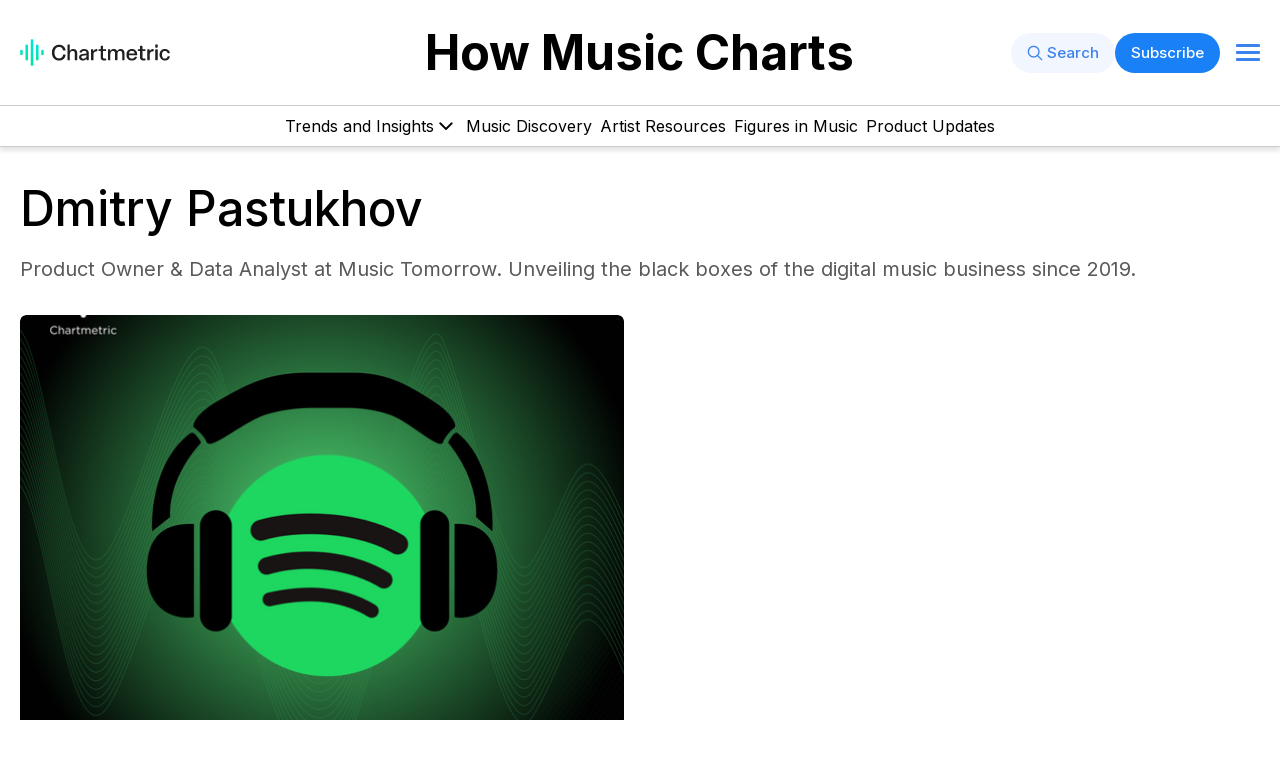

--- FILE ---
content_type: text/html; charset=utf-8
request_url: https://hmc.chartmetric.com/author/dmitry/
body_size: 9532
content:
<!DOCTYPE html>
<html lang="en" class=" scroll-smooth">
<head>
    <meta charset="UTF-8">
    <meta http-equiv="X-UA-Compatible" content="IE=edge">
    <meta name="viewport" content="width=device-width, initial-scale=1.0">
    <title>Dmitry Pastukhov - How Music Charts</title>
    <link rel="preconnect" href="https://fonts.googleapis.com">
    <link rel="preconnect" href="https://fonts.gstatic.com" crossorigin>
    <link href="https://fonts.googleapis.com/css2?family=Inter:wght@300;400;500;600;700;800;900&display=swap" rel="stylesheet">
    <!-- Google Tag Manager -->
    <script>(function(w,d,s,l,i){w[l]=w[l]||[];w[l].push({'gtm.start':
    new Date().getTime(),event:'gtm.js'});var f=d.getElementsByTagName(s)[0],
    j=d.createElement(s),dl=l!='dataLayer'?'&l='+l:'';j.async=true;j.src=
    'https://www.googletagmanager.com/gtm.js?id='+i+dl;f.parentNode.insertBefore(j,f);
    })(window,document,'script','dataLayer','GTM-5S33PBVL');</script>
    <!-- End Google Tag Manager -->
    <link rel="stylesheet" href="/assets/built/main.min.css?v=32a39d782e">
    <link rel="stylesheet" href="/assets/css/custom.css?v=32a39d782e">
    <meta name="description" content="Product Owner &amp; Data Analyst at Music Tomorrow. Unveiling the black boxes of the digital music business since 2019.">
    <link rel="icon" href="https://cdn.getmidnight.com/b5a0b552ae89a91aa34705031852bd16/2025/03/blue-zoomed-out-1.png" type="image/png">
    <link rel="canonical" href="https://hmc.chartmetric.com/author/dmitry/">
    <meta name="referrer" content="no-referrer-when-downgrade">
    
    <meta property="og:site_name" content="How Music Charts">
    <meta property="og:type" content="profile">
    <meta property="og:title" content="Dmitry Pastukhov - How Music Charts">
    <meta property="og:description" content="Product Owner &amp; Data Analyst at Music Tomorrow. Unveiling the black boxes of the digital music business since 2019.">
    <meta property="og:url" content="https://hmc.chartmetric.com/author/dmitry/">
    <meta property="article:publisher" content="https://www.facebook.com/chartmetric/">
    <meta name="twitter:card" content="summary">
    <meta name="twitter:title" content="Dmitry Pastukhov - How Music Charts">
    <meta name="twitter:description" content="Product Owner &amp; Data Analyst at Music Tomorrow. Unveiling the black boxes of the digital music business since 2019.">
    <meta name="twitter:url" content="https://hmc.chartmetric.com/author/dmitry/">
    <meta name="twitter:site" content="@chartmetric">
    <meta name="twitter:creator" content="@40tokae">
    
    <script type="application/ld+json">
{
    "@context": "https://schema.org",
    "@type": "Person",
    "sameAs": [
        "https://www.music-tomorrow.com/blog",
        "https://x.com/40tokae"
    ],
    "name": "Dmitry Pastukhov",
    "url": "https://hmc.chartmetric.com/author/dmitry/",
    "mainEntityOfPage": "https://hmc.chartmetric.com/author/dmitry/",
    "description": "Product Owner &amp; Data Analyst at Music Tomorrow. Unveiling the black boxes of the digital music business since 2019."
}
    </script>

    <meta name="generator" content="Ghost 6.5">
    <link rel="alternate" type="application/rss+xml" title="How Music Charts" href="https://hmc.chartmetric.com/rss/">
    <script defer src="https://cdn.jsdelivr.net/ghost/portal@~2.56/umd/portal.min.js" data-i18n="true" data-ghost="https://hmc.chartmetric.com/" data-key="f6443bf3c94c660ae8f7eed53c" data-api="https://hmc.chartmetric.com/ghost/api/content/" data-locale="en" crossorigin="anonymous"></script><style id="gh-members-styles">.gh-post-upgrade-cta-content,
.gh-post-upgrade-cta {
    display: flex;
    flex-direction: column;
    align-items: center;
    font-family: -apple-system, BlinkMacSystemFont, 'Segoe UI', Roboto, Oxygen, Ubuntu, Cantarell, 'Open Sans', 'Helvetica Neue', sans-serif;
    text-align: center;
    width: 100%;
    color: #ffffff;
    font-size: 16px;
}

.gh-post-upgrade-cta-content {
    border-radius: 8px;
    padding: 40px 4vw;
}

.gh-post-upgrade-cta h2 {
    color: #ffffff;
    font-size: 28px;
    letter-spacing: -0.2px;
    margin: 0;
    padding: 0;
}

.gh-post-upgrade-cta p {
    margin: 20px 0 0;
    padding: 0;
}

.gh-post-upgrade-cta small {
    font-size: 16px;
    letter-spacing: -0.2px;
}

.gh-post-upgrade-cta a {
    color: #ffffff;
    cursor: pointer;
    font-weight: 500;
    box-shadow: none;
    text-decoration: underline;
}

.gh-post-upgrade-cta a:hover {
    color: #ffffff;
    opacity: 0.8;
    box-shadow: none;
    text-decoration: underline;
}

.gh-post-upgrade-cta a.gh-btn {
    display: block;
    background: #ffffff;
    text-decoration: none;
    margin: 28px 0 0;
    padding: 8px 18px;
    border-radius: 4px;
    font-size: 16px;
    font-weight: 600;
}

.gh-post-upgrade-cta a.gh-btn:hover {
    opacity: 0.92;
}</style>
    <script defer src="https://cdn.jsdelivr.net/ghost/sodo-search@~1.8/umd/sodo-search.min.js" data-key="f6443bf3c94c660ae8f7eed53c" data-styles="https://cdn.jsdelivr.net/ghost/sodo-search@~1.8/umd/main.css" data-sodo-search="https://hmc.chartmetric.com/" data-locale="en" crossorigin="anonymous"></script>
    
    <link href="https://hmc.chartmetric.com/webmentions/receive/" rel="webmention">
    <script defer src="/public/cards.min.js?v=32a39d782e"></script>
    <link rel="stylesheet" type="text/css" href="/public/cards.min.css?v=32a39d782e">
    <script defer src="/public/member-attribution.min.js?v=32a39d782e"></script>
    <script defer src="/public/ghost-stats.min.js?v=32a39d782e" data-stringify-payload="false" data-datasource="analytics_events" data-storage="localStorage" data-host="/.ghost/analytics/api/v1/page_hit"  tb_site_uuid="38fc3651-d341-4d83-8734-0ca1903ac865" tb_post_uuid="undefined" tb_post_type="null" tb_member_uuid="undefined" tb_member_status="undefined"></script><style>:root {--ghost-accent-color: #3399ff;}</style>
    <style>
    h1 {
        font-size: 4.0rem;
    }
</style>

<!-- Google Tag Manager -->
<script>(function(w,d,s,l,i){w[l]=w[l]||[];w[l].push({'gtm.start':
new Date().getTime(),event:'gtm.js'});var f=d.getElementsByTagName(s)[0],
j=d.createElement(s),dl=l!='dataLayer'?'&l='+l:'';j.async=true;j.src=
'https://www.googletagmanager.com/gtm.js?id='+i+dl;f.parentNode.insertBefore(j,f);
})(window,document,'script','dataLayer','GTM-TXK4V63');</script>
<!-- End Google Tag Manager -->
<!-- Global site tag (gtag.js) - Google Analytics -->
<script async src="https://www.googletagmanager.com/gtag/js?id=UA-154994736-1"></script>
<script>
  window.dataLayer = window.dataLayer || [];
  function gtag(){dataLayer.push(arguments);}
  gtag('js', new Date());

  gtag('config', 'UA-154994736-1');
</script>

<!-- un-bold quote blocks -->
<style>.post-content blockquote{font-weight:var(--font-weight-two-regular)}</style>
</head>
<body class="author-template author-dmitry font-inter text-sm subpixel-antialiased">
    <!-- Google Tag Manager (noscript) -->
    <noscript><iframe src="https://www.googletagmanager.com/ns.html?id=GTM-5S33PBVL"
    height="0" width="0" style="display:none;visibility:hidden"></iframe></noscript>
    <!-- End Google Tag Manager (noscript) -->
    <header class="header">
    <div class="container my-4">
        <div class="header__top bock lg:grid lg:grid-cols-12 items-center px-0 text-base">
            <div class="header__top-left lg:col-span-3 flex lg:block flex-wrap items-center justify-center gap-4 sm:gap-8 my-2">
                <div class="header__logo">
                    <a href="https://chartmetric.com/">
                        <img class="w-[150px] h-auto max-h-12 object-cover" src="https://cdn.getmidnight.com/b5a0b552ae89a91aa34705031852bd16/2025/02/logo.svg" alt="How Music Charts">
                    </a>
                </div>
            </div>
            <div class="header__middle lg:col-span-6 text-center my-6 lg:my-2">
                <div class="header__site-title">
                    
                        <a href="https://hmc.chartmetric.com" class="font-bold capitalize text-3xl xl:text-5xl 2xl:text-6xl mb-2">
                            How Music Charts
                        </a>
                    
                </div>
            </div>
            <div class="header__top-right lg:col-span-3 my-2 hidden lg:block relative">
                <div class="header__top-nav flex flex-wrap items-center justify-center lg:justify-end gap-2">


   


    <button id="nav-search-button" data-ghost-search style="font-size: 15px;" class="font-medium flex text-primaryBlue bg-[#F2F6FF] text-base py-2 px-4 rounded-full items-center hover:opacity-80 hover-200">
        <svg width="16" height="16" fill="none" viewBox="0 0 24 24">
    <path d="M14.949 14.949a1 1 0 0 1 1.414 0l6.344 6.344a1 1 0 0 1-1.414 1.414l-6.344-6.344a1 1 0 0 1 0-1.414Z" fill="currentColor"/>
    <path d="M10 3a7 7 0 1 0 0 14 7 7 0 0 0 0-14Zm-9 7a9 9 0 1 1 18 0 9 9 0 0 1-18 0Z" fill="currentColor"/>
</svg>        <span class="ml-1">Search</span>
    </button>

                <a style="font-size: 15px;" class="hidden xl:flex font-medium border-[#1980f5] text-pureWhite bg-[#1980F5] py-2 px-4 rounded-full items-center hover:opacity-80 hover-200  " href="#/portal/signup" data-portal="signup">Subscribe</a>

    <div class="hidden lg:flex my-4 ml-4 justify-end">
        <button id="btnHamburgerDesktop" class="navbar-burger text-blue-600">
            <div class="w-[24px]">
                <div class="hamburger-lines w-full">
    <span class="line block my-1 h-[3px] w-full rounded-full bg-[#3B82ED]"></span>
    <span class="line block my-1 h-[3px] w-full rounded-full bg-[#3B82ED]"></span>
    <span class="line block my-1 h-[3px] w-full rounded-full bg-[#3B82ED]"></span>
</div>            </div>
        </button>
    </div> 
</div>                <div id="navHamburgerDesktop" class="header__bottom hidden absolute z-20 bg-pureWhite border-[0.5px] border-[#cccccc] p-4 rounded-lg right-0">
                    <div class="hidden lg:block relative">
                        <div class="header__user-menu grid gap-4 text-center w-fit m-auto">
    <a class="block text-base py-1 px-4 rounded-full hover:opacity-80 duration-200" href="https://www.chartmetric.com">
        Try Chartmetric
    </a>
    <button class="openContactForm block text-base py-1 px-3 rounded-full hover:opacity-80 duration-200">
        Contact
    </button>
    <button class="openSignin block text-primaryBlue text-base py-1 px-3 rounded-full hover:opacity-80 duration-200">
        Sign in
    </button>
</div>                    </div>
                </div>
            </div>
        </div>
    </div>
    <div class="container">
        <div class="lg:hidden my-4 flex justify-end">
            <button id="btnHamburgerMobile" class="navbar-burger text-blue-600">
                <div class="w-[24px]">
                    <div class="hamburger-lines w-full">
    <span class="line block my-1 h-[3px] w-full rounded-full bg-[#3B82ED]"></span>
    <span class="line block my-1 h-[3px] w-full rounded-full bg-[#3B82ED]"></span>
    <span class="line block my-1 h-[3px] w-full rounded-full bg-[#3B82ED]"></span>
</div>                </div>
            </button>
        </div>
    </div>




    <div id="navHamburgerMobile" class="header__bottom z-10 border-y-[0.5px] border-t-[#cccccc] border-b-[#ccc] hidden absolute lg:relative lg:block bg-pureWhite w-full shadow-[0_4px_4px_rgba(0,0,0,0.1)]">
        <div class="container">
            <div class="header__menu-bar">
                <nav class="main-menu">
                    <ul class="block lg:flex items-center justify-between lg:justify-center lg:gap-10 lg:px-6 text-base lg:text-base xl:text-md text-center lg:text-left">
                        <li class="mx-1 py-4 lg:py-2 nav-dropdown">
    <a class="flex items-center justify-center hover:text-primaryBlue" href="https://hmc.chartmetric.com/tag/trends-and-insights/">Trends and Insights<span><svg width="24" height="24" viewBox="0 0 24 24" fill="none" xmlns="http://www.w3.org/2000/svg">
<g clip-path="url(#clip0_25_12)">
<path fill-rule="evenodd" clip-rule="evenodd" d="M12.7071 15.7071C12.5196 15.8946 12.2653 15.9999 12.0001 15.9999C11.7349 15.9999 11.4806 15.8946 11.2931 15.7071L5.6361 10.0501C5.54059 9.95785 5.46441 9.84751 5.412 9.7255C5.35959 9.6035 5.332 9.47228 5.33085 9.3395C5.32969 9.20672 5.355 9.07504 5.40528 8.95215C5.45556 8.82925 5.52981 8.7176 5.6237 8.6237C5.7176 8.52981 5.82925 8.45556 5.95214 8.40528C6.07504 8.355 6.20672 8.32969 6.3395 8.33085C6.47228 8.332 6.6035 8.35959 6.7255 8.412C6.84751 8.46441 6.95785 8.54059 7.0501 8.6361L12.0001 13.5861L16.9501 8.6361C17.1387 8.45394 17.3913 8.35315 17.6535 8.35542C17.9157 8.3577 18.1665 8.46287 18.3519 8.64828C18.5373 8.83369 18.6425 9.0845 18.6448 9.3467C18.6471 9.60889 18.5463 9.8615 18.3641 10.0501L12.7071 15.7071Z" fill="currentColor"/>
</g>
<defs>
<clipPath id="clip0_25_12">
<rect width="24" height="24" fill="white"/>
</clipPath>
</defs>
</svg></span></a>
    <ul class="ul-dropdown py-6 border border-[#eee] rounded-b-lg gap-4 bg-pureWhite top-10 hidden">
        <li class="px-6 nav-sub-dropdown">
            <a class="pb-6 hover:text-primaryBlue flex justify-between" href="https://hmc.chartmetric.com/tag/international-markets/">Global Markets<span><svg width="24" height="24" viewBox="0 0 24 24" fill="none" xmlns="http://www.w3.org/2000/svg">
<path fill-rule="evenodd" clip-rule="evenodd" d="M15.7071 11.2929C15.8946 11.4805 15.9999 11.7348 15.9999 11.9999C15.9999 12.2651 15.8946 12.5194 15.7071 12.7069L10.0501 18.3639C9.95785 18.4594 9.84751 18.5356 9.7255 18.588C9.6035 18.6404 9.47228 18.668 9.3395 18.6692C9.20672 18.6703 9.07504 18.645 8.95215 18.5948C8.82925 18.5445 8.7176 18.4702 8.6237 18.3763C8.52981 18.2824 8.45556 18.1708 8.40528 18.0479C8.355 17.925 8.32969 17.7933 8.33085 17.6605C8.332 17.5278 8.35959 17.3965 8.412 17.2745C8.46441 17.1525 8.54059 17.0422 8.6361 16.9499L13.5861 11.9999L8.6361 7.04994C8.45394 6.86133 8.35315 6.60873 8.35542 6.34653C8.3577 6.08434 8.46287 5.83353 8.64828 5.64812C8.83369 5.46271 9.0845 5.35754 9.3467 5.35526C9.60889 5.35298 9.8615 5.45378 10.0501 5.63594L15.7071 11.2929Z" fill="currentColor"/>
</svg></span></a>
            <ul class="ul-sub-dropdown p-4 border border-[#eee] rounded-r-lg flex-col gap-4 bg-pureWhite left-[236px] top-[20px] hidden">
                <li class="mb-3 w-max">
                    <a class="text-darkGray text-sm hover:text-primaryBlue" href="https://hmc.chartmetric.com/tag/sounds-of-africa/">Sounds of Africa</a>
                </li>
                <li class="mb-3 w-max">
                    <a class="text-darkGray text-sm hover:text-primaryBlue" href="https://hmc.chartmetric.com/tag/sounds-of-europe/">Sounds of Europe</a>
                </li>
                <li class="mb-3 w-max">
                    <a class="text-darkGray text-sm hover:text-primaryBlue" href="https://hmc.chartmetric.com/tag/sounds-of-the-middle-east/">Sounds of the Middle East</a>
                </li>
                <li class="mb-3 w-max">
                    <a class="text-darkGray text-sm hover:text-primaryBlue" href="https://hmc.chartmetric.com/tag/sounds-of-latin-america/">Sounds of Latin Americas</a>
                </li>
                <li class="w-max">
                    <a class="text-darkGray text-sm hover:text-primaryBlue" href="https://hmc.chartmetric.com/tag/sounds-of-asia-and-the-pacific-islands/">Sounds of Asia and the Pacific Islands</a>
                </li>
            </ul>
        </li>
        <li class="px-6 nav-sub-dropdown">
            <a class="pb-6 hover:text-primaryBlue flex justify-between" href="https://hmc.chartmetric.com/tag/genres/">Genres<span><svg width="24" height="24" viewBox="0 0 24 24" fill="none" xmlns="http://www.w3.org/2000/svg">
<path fill-rule="evenodd" clip-rule="evenodd" d="M15.7071 11.2929C15.8946 11.4805 15.9999 11.7348 15.9999 11.9999C15.9999 12.2651 15.8946 12.5194 15.7071 12.7069L10.0501 18.3639C9.95785 18.4594 9.84751 18.5356 9.7255 18.588C9.6035 18.6404 9.47228 18.668 9.3395 18.6692C9.20672 18.6703 9.07504 18.645 8.95215 18.5948C8.82925 18.5445 8.7176 18.4702 8.6237 18.3763C8.52981 18.2824 8.45556 18.1708 8.40528 18.0479C8.355 17.925 8.32969 17.7933 8.33085 17.6605C8.332 17.5278 8.35959 17.3965 8.412 17.2745C8.46441 17.1525 8.54059 17.0422 8.6361 16.9499L13.5861 11.9999L8.6361 7.04994C8.45394 6.86133 8.35315 6.60873 8.35542 6.34653C8.3577 6.08434 8.46287 5.83353 8.64828 5.64812C8.83369 5.46271 9.0845 5.35754 9.3467 5.35526C9.60889 5.35298 9.8615 5.45378 10.0501 5.63594L15.7071 11.2929Z" fill="currentColor"/>
</svg></span></a>
            <ul class="ul-sub-dropdown p-4 border border-[#eee] rounded-r-lg gap-4 bg-pureWhite left-[236px] top-[70px] w-full hidden">
                <div class="flex flex-row gap-8">
                    <div class="flex flex-col">
                        <li class="mb-3 w-max">
                            <a class="text-darkGray text-sm hover:text-primaryBlue" href="https://hmc.chartmetric.com/tag/hip-hop-rap/">Hip-Hop</a>
                        </li>
                        <li class="mb-3 w-max">
                            <a class="text-darkGray text-sm hover:text-primaryBlue" href="https://hmc.chartmetric.com/tag/rock/">Rock</a>
                        </li>
                        <li class="mb-3 w-max">
                            <a class="text-darkGray text-sm hover:text-primaryBlue" href="https://hmc.chartmetric.com/tag/country/">Country</a>
                        </li>
                        <li class="mb-3 w-max">
                            <a class="text-darkGray text-sm hover:text-primaryBlue" href="https://hmc.chartmetric.com/tag/edm/">EDM</a>
                        </li>
                        <li class="mb-3 w-max">
                            <a class="text-darkGray text-sm hover:text-primaryBlue" href="https://hmc.chartmetric.com/tag/k-pop/">K-Pop</a>
                        </li>
                    </div>
                    <div class="flex flex-col">
                        <li class="mb-3 w-max">
                            <a class="text-darkGray text-sm hover:text-primaryBlue" href="https://hmc.chartmetric.com/tag/pop/">Pop</a>
                        </li>
                        <li class="mb-3 w-max">
                            <a class="text-darkGray text-sm hover:text-primaryBlue" href="https://hmc.chartmetric.com/tag/soundtracks/">Soundtracks</a>
                        </li>
                        <li class="mb-3 w-max">
                            <a class="text-darkGray text-sm hover:text-primaryBlue" href="https://hmc.chartmetric.com/tag/r-b/">R&amp;B</a>
                        </li>
                        <li class="mb-3 w-max">
                            <a class="text-darkGray text-sm hover:text-primaryBlue" href="https://hmc.chartmetric.com/tag/indie/">Indie</a>
                        </li>
                        <li class="mb-3 w-max">
                            <a class="text-darkGray text-sm hover:text-primaryBlue" href="https://hmc.chartmetric.com/tag/metal/">Metal</a>
                        </li>
                    </div>
                </div>
            </ul>
        </li>
        <li class="px-6 nav-sub-dropdown">
            <a class="pb-6 hover:text-primaryBlue flex justify-between" href="https://hmc.chartmetric.com/tag/industry-tech/">Industry/Tech<span><svg width="24" height="24" viewBox="0 0 24 24" fill="none" xmlns="http://www.w3.org/2000/svg">
<path fill-rule="evenodd" clip-rule="evenodd" d="M15.7071 11.2929C15.8946 11.4805 15.9999 11.7348 15.9999 11.9999C15.9999 12.2651 15.8946 12.5194 15.7071 12.7069L10.0501 18.3639C9.95785 18.4594 9.84751 18.5356 9.7255 18.588C9.6035 18.6404 9.47228 18.668 9.3395 18.6692C9.20672 18.6703 9.07504 18.645 8.95215 18.5948C8.82925 18.5445 8.7176 18.4702 8.6237 18.3763C8.52981 18.2824 8.45556 18.1708 8.40528 18.0479C8.355 17.925 8.32969 17.7933 8.33085 17.6605C8.332 17.5278 8.35959 17.3965 8.412 17.2745C8.46441 17.1525 8.54059 17.0422 8.6361 16.9499L13.5861 11.9999L8.6361 7.04994C8.45394 6.86133 8.35315 6.60873 8.35542 6.34653C8.3577 6.08434 8.46287 5.83353 8.64828 5.64812C8.83369 5.46271 9.0845 5.35754 9.3467 5.35526C9.60889 5.35298 9.8615 5.45378 10.0501 5.63594L15.7071 11.2929Z" fill="currentColor"/>
</svg></span></a>
            <ul class="ul-sub-dropdown p-4 border border-[#eee] rounded-r-lg gap-4 bg-pureWhite left-[236px] top-[110px] w-fit hidden">
                <div class="flex flex-row gap-8">
                    <div class="flex flex-col">
                        <li class="mb-3 w-max">
                            <a class="text-darkGray text-sm hover:text-primaryBlue" href="https://hmc.chartmetric.com/tag/streaming/">Streaming</a>
                        </li>
                        <li class="mb-3 w-max">
                            <a class="text-darkGray text-sm hover:text-primaryBlue" href="https://hmc.chartmetric.com/tag/live-music/">Live Music</a>
                        </li>
                        <li class="w-max">
                            <a class="text-darkGray text-sm hover:text-primaryBlue" href="https://hmc.chartmetric.com/tag/women-in-music/">Women In Music</a>
                        </li>
                    </div>
                    <div class="flex flex-col">
                        <li class="mb-3 w-max">
                            <a class="text-darkGray text-sm hover:text-primaryBlue" href="https://hmc.chartmetric.com/tag/record-labels/">Record Labels</a>
                        </li>
                        <li class="mb-3 w-max">
                            <a class="text-darkGray text-sm hover:text-primaryBlue" href="https://hmc.chartmetric.com/tag/songwriting/">Songwriting</a>
                        </li>
                        <li class="w-max">
                            <a class="text-darkGray text-sm hover:text-primaryBlue" href="https://hmc.chartmetric.com/tag/award-shows/">Award Shows</a>
                        </li>
                    </div>
                </div>
            </ul>
        </li>
        <li class="px-6 nav-sub-dropdown">
            <a class="pb-6 hover:text-primaryBlue flex justify-between" href="https://hmc.chartmetric.com/tag/article-translations/">Article Translations<span><svg width="24" height="24" viewBox="0 0 24 24" fill="none" xmlns="http://www.w3.org/2000/svg">
<path fill-rule="evenodd" clip-rule="evenodd" d="M15.7071 11.2929C15.8946 11.4805 15.9999 11.7348 15.9999 11.9999C15.9999 12.2651 15.8946 12.5194 15.7071 12.7069L10.0501 18.3639C9.95785 18.4594 9.84751 18.5356 9.7255 18.588C9.6035 18.6404 9.47228 18.668 9.3395 18.6692C9.20672 18.6703 9.07504 18.645 8.95215 18.5948C8.82925 18.5445 8.7176 18.4702 8.6237 18.3763C8.52981 18.2824 8.45556 18.1708 8.40528 18.0479C8.355 17.925 8.32969 17.7933 8.33085 17.6605C8.332 17.5278 8.35959 17.3965 8.412 17.2745C8.46441 17.1525 8.54059 17.0422 8.6361 16.9499L13.5861 11.9999L8.6361 7.04994C8.45394 6.86133 8.35315 6.60873 8.35542 6.34653C8.3577 6.08434 8.46287 5.83353 8.64828 5.64812C8.83369 5.46271 9.0845 5.35754 9.3467 5.35526C9.60889 5.35298 9.8615 5.45378 10.0501 5.63594L15.7071 11.2929Z" fill="currentColor"/>
</svg></span></a>
            <ul class="ul-sub-dropdown p-4 border border-[#eee] rounded-r-lg flex-col gap-4 bg-pureWhite left-[236px] top-[150px] hidden">
                <li class="mb-3 w-max">
                    <a class="text-darkGray text-sm hover:text-primaryBlue" href="https://hmc.chartmetric.com/tag/es/">How Music Charts en Espanol</a>
                </li>
                <li class="mb-3 w-max">
                    <a class="text-darkGray text-sm hover:text-primaryBlue" href="https://hmc.chartmetric.com/tag/pt/">How Music Charts em Portugues</a>
                </li>
                <li class="mb-3 w-max">
                    <a class="text-darkGray text-sm hover:text-primaryBlue" href="https://hmc.chartmetric.com/tag/de/">How Music Charts auf Deutsch</a>
                </li>
                <li class="mb-3 w-max">
                    <a class="text-darkGray text-sm hover:text-primaryBlue" href="https://hmc.chartmetric.com/tag/jp/">How Music Charts in Japanese</a>
                </li>
            </ul>
        </li>
        <li class="px-6">
            <a class="flex hover:text-primaryBlue" href="https://hmc.chartmetric.com/tag/tiktok/">Social and TikTok Trends</a>
        </li>
    </ul>
</li>

<script>
    document.addEventListener('DOMContentLoaded', function() {
        // Get the dropdown element
        const dropdown = document.querySelector('.nav-dropdown');
        // Show dropdown on hover
        dropdown.addEventListener('mouseenter', function() {
            const ulDropdown = this.querySelector('.ul-dropdown');
            ulDropdown.classList.remove('hidden');
            ulDropdown.classList.add('absolute');
        });
        // Hide dropdown when mouse leaves
        dropdown.addEventListener('mouseleave', function() {
            const ulDropdown = this.querySelector('.ul-dropdown');
            ulDropdown.classList.add('hidden');
            ulDropdown.classList.remove('absolute');
        });
        // Get the sub-dropdown element
        const subDropdown = document.querySelectorAll('.nav-sub-dropdown');
        const subDropdownArr = [...subDropdown];
        // Show sub-dropdown on hover
        subDropdownArr.forEach(subDropdownSingle => {
            subDropdownSingle.addEventListener('mouseenter', function() {
                const ulSubDropdown = this.querySelector('.ul-sub-dropdown');
                ulSubDropdown.classList.remove('hidden');
                ulSubDropdown.classList.add('absolute');
            });
        })
        // Hide sub-dropdown when mouse leaves
        subDropdownArr.forEach(subDropdownSingle => {
            subDropdownSingle.addEventListener('mouseleave', function() {
                const ulSubDropdown = this.querySelector('.ul-sub-dropdown');
                ulSubDropdown.classList.remove('absolute');
                ulSubDropdown.classList.add('hidden');
            });
        })
    });
</script>                        <li class="mx-1 py-4 lg:py-2 nav-music-discovery">
    <a class="hover:text-primaryBlue" href="https://hmc.chartmetric.com/tag/music-discovery/">Music Discovery</a>
</li>
<li class="mx-1 py-4 lg:py-2 nav-artist-resources">
    <a class="hover:text-primaryBlue" href="https://hmc.chartmetric.com/tag/artist-resources/">Artist Resources</a>
</li>
<li class="mx-1 py-4 lg:py-2 nav-figures-in-music">
    <a class="hover:text-primaryBlue" href="https://hmc.chartmetric.com/tag/figures-in-music/">Figures in Music</a>
</li>
<li class="mx-1 py-4 lg:py-2 nav-product-updates">
    <a class="hover:text-primaryBlue" href="https://hmc.chartmetric.com/tag/product-updates/">Product Updates</a>
</li>

                    </ul>
                </nav>
            </div>
            <div class="mb-8 block lg:hidden">
                <div class="header__user-menu grid gap-4 text-center w-fit m-auto">
    <a class="block text-base py-1 px-4 rounded-full hover:opacity-80 duration-200" href="https://www.chartmetric.com">
        Try Chartmetric
    </a>
    <button class="openContactForm block text-base py-1 px-3 rounded-full hover:opacity-80 duration-200">
        Contact
    </button>
    <button class="openSignin block text-primaryBlue text-base py-1 px-3 rounded-full hover:opacity-80 duration-200">
        Sign in
    </button>
</div>            </div>
            <div class="mb-8 block lg:hidden">
                <div class="header__top-nav flex flex-wrap items-center justify-center lg:justify-end gap-2">


   


    <button id="nav-search-button" data-ghost-search style="font-size: 15px;" class="font-medium flex text-primaryBlue bg-[#F2F6FF] text-base py-2 px-4 rounded-full items-center hover:opacity-80 hover-200">
        <svg width="16" height="16" fill="none" viewBox="0 0 24 24">
    <path d="M14.949 14.949a1 1 0 0 1 1.414 0l6.344 6.344a1 1 0 0 1-1.414 1.414l-6.344-6.344a1 1 0 0 1 0-1.414Z" fill="currentColor"/>
    <path d="M10 3a7 7 0 1 0 0 14 7 7 0 0 0 0-14Zm-9 7a9 9 0 1 1 18 0 9 9 0 0 1-18 0Z" fill="currentColor"/>
</svg>        <span class="ml-1">Search</span>
    </button>

                <a style="font-size: 15px;" class="hidden xl:flex font-medium border-[#1980f5] text-pureWhite bg-[#1980F5] py-2 px-4 rounded-full items-center hover:opacity-80 hover-200  " href="#/portal/signup" data-portal="signup">Subscribe</a>

    <div class="hidden lg:flex my-4 ml-4 justify-end">
        <button id="btnHamburgerDesktop" class="navbar-burger text-blue-600">
            <div class="w-[24px]">
                <div class="hamburger-lines w-full">
    <span class="line block my-1 h-[3px] w-full rounded-full bg-[#3B82ED]"></span>
    <span class="line block my-1 h-[3px] w-full rounded-full bg-[#3B82ED]"></span>
    <span class="line block my-1 h-[3px] w-full rounded-full bg-[#3B82ED]"></span>
</div>            </div>
        </button>
    </div> 
</div>            </div>
        </div>
    </div>
</header>
        <div class="container">
        <div class="header__middle my-8">
            <div class="author__name">
                <h1 class="font-medium capitalize text-3xl leading-tight lg:text-5xl lg:leading-tight mt-6 lg:mt-8 mb-4">Dmitry Pastukhov</h1>
            </div>
            <div class="header__site-description">
                <p class="text-[#5A5A5A] text-md lg:text-xl my-2">Product Owner &amp; Data Analyst at Music Tomorrow. Unveiling the black boxes of the digital music business since 2019.</p>
            </div>
        </div>
    </div> 

<main class="main-content mb-12 mt-6 lg:mt-8">
    <section class="container">
        <div class="main__top block lg:grid lg:grid-cols-12 gap-4">
            <div class="main__top-left col-span-12">
                <div class="latest js-post-feed grid grid-cols-1 md:grid-cols-2 lg:grid-cols-4 gap-x-12 gap-y-8 lg:grid-cols-4 gap-x-8">
                    <div class="post__card js-post-card flex-1 card-number-1">
    <div class="post__feature-image mb-4">
        <a class="relative rounded-md block overflow-hidden " href="/indie-major-labels-spotify-recommendations/" id="">
            <img class="thumb min-h-[180px] max-h-[450px] sm:max-h-[380px] md:max-h-[420px] lg:max-h-[180px] xl:max-h-[205px] 2xl:max-h-[205px] rounded-md w-full object-cover  duration-200" src="https://cdn.getmidnight.com/b5a0b552ae89a91aa34705031852bd16/size/w600/2023/03/Instagram-post---15.png" alt="The Sounds of Indie? The Power of Major Labels and Niche Spaces in Spotify Recommendations">
                    </a>
    </div>
    <div class="tags mt-4 mb-1">
        <a class="text-primaryBlue py-1 pr-2 w-min uppercase font-medium text-xs" href="/tag/industry-trends/">Industry Trends</a>
    </div>
    <div class="post-title block my-2.5">
        <a class="font-semibold leading-relaxed xl:leading-snug text-md md:text-lg inline-block relative hover-underline" href="/indie-major-labels-spotify-recommendations/">The Sounds of Indie? The Power of Major Labels and Niche Spaces in Spotify Recommendations</a>
    </div>
    <div class="post-meta">
        <div class="authors text-xs capitalize leading-none mt-1 py-1 text-[#4E5965]">
            <a href="/author/dmitry/">Dmitry Pastukhov</a>
        </div>
        <div class="date text-xs leading-none mt-1 text-[#666666]">
            April 13, 2023
        </div>
    </div>
</div>                </div>
            </div>
        </div>
        <div class="load-more mt-12 mb-2 mx-auto text-center">
            <button class="read-more inline-block js-load-more bg-lightBlue text-pureWhite text-lg lg:text-xl font-medium py-2 px-6 rounded-full cursor-pointer">
                Read More
            </button>
        </div>
    </section>
</main>

    <div class="footer-bg bg-[url('../images/footer-bg.svg')] bg-repeat-x h-16 w-full hidden md:block mt-20 mb-4"></div>
<footer class="footer mt-16 pb-16 border-t border-t-borderColor md:border-0 text-base">
    <div class="container">
        <div class="footer__top block md:flex gap-12 lg:gap-24 pt-4 px-0 md:px-6 mb-16">
            <div class="footer__left sm:min-w-[240px] max-w-[340px] mb-8">
                <div class="footer__logo mb-4">
                    <a href="https://hmc.chartmetric.com">
                        <img class="w-[150px] h-auto max-h-12 object-cover" src="https://cdn.getmidnight.com/b5a0b552ae89a91aa34705031852bd16/2025/02/logo.svg" alt="How Music Charts">
                    </a>
                </div>
                <div class="footer__description">
                    <p class="text-xs">Music Business, Data Analytics, &amp; Culture Insights From Chartmetric</p>
                </div>
                <div class="footer__subscribe mb-8">
                <p class="my-4">Subscribe to our free newsletter</p>
                    <form data-members-form="subscribe" class="flex flex-wrap">
                        <label>
                            <span class="sr-only">Email</span>
                            <input data-members-email type="email" placeholder="Your Email" class="text-sm border border-borderColor py-2 px-4 rounded-md mb-1 mr-1" required />
                        </label>
                        <button class="text-sm font-medium border-[#1980f5] flex text-pureWhite bg-[#1980F5] py-2 px-4 rounded-md items-center hover:opacity-80 hover-200 mb-1">
                            Subscribe
                        </button>
                        <p class="loading text-sm w-full">Sending...</p>
                        <p class="error text-sm w-full">Something's gone wrong. Please try again.</p>
                        <p class="success text-sm w-full">Success! Check your inbox for our email.</p>
                    </form>
                <div class="footer__logo mb-4">

                </div>
            </div>
            </div>
            <!--kg-card-begin: html--><div class="footer__social mb-8">
    <div class="footer__block-title">
        <h5 class="text-bold capitalize mb-4">Social</h5>
    </div>
    <ul>
        <li class="my-1">
            <a href="https://www.facebook.com/chartmetric/">Facebook</a>
        </li>
        <li class="my-1">
            <a href="https://twitter.com/chartmetric?ref=hmc.chartmetric.com">Twitter</a>
        </li>
        <li class="my-1">
            <a href="https://www.instagram.com/chartmetric/?ref=hmc.chartmetric.com">Instagram</a>
        </li>
        <li class="my-1">
            <a href="https://www.linkedin.com/company/chartmetric/?ref=hmc.chartmetric.com">LinkedIn</a>
        </li>
        <li class="my-1">
            <a href="https://www.tiktok.com/@chartmetric?ref=hmc.chartmetric.com">TikTok</a>
        </li>
        <li class="my-1">
            <a href="https://www.youtube.com/channel/UC_BnUg5WW4dBgrw_VEhQWgw?ref=hmc.chartmetric.com">YouTube</a>
        </li>
    </ul>
</div><!--kg-card-end: html-->
            <div class="footer__links max-w-[110px] mb-8">
                <div class="footer__block-title">
                    <h5 class="text-bold capitalize mb-4">Links</h5>
                </div>
                <ul>
                    <li class="my-1 nav-chartmetric">
    <a href="https://www.chartmetric.com/">Chartmetric</a>
</li>
<li class="my-1 nav-music-trends">
    <a href="https://www.chartmetric.com/music-industry-trends/6mo">Music Trends</a>
</li>
<li class="my-1 nav-learning-hub">
    <a href="https://learn.chartmetric.com">Learning Hub</a>
</li>
<li class="my-1 nav-make-music-equal-initiative">
    <a href="https://makemusicequal.chartmetric.com">Make Music Equal Initiative</a>
</li>
<li class="my-1 nav-podcast">
    <a href="https://hmc.chartmetric.com/tag/how-music-charts-podcast/">Podcast</a>
</li>

                </ul>
            </div>
            <div class="footer__get-app">
                <div class="footer__block-title">
                    <h5 class="text-bold capitalize mb-4">Get the app</h5>
                </div>
                <ul>
                    <li class="my-1">
                        <a class="flex items-center" href="https://apps.apple.com/tt/app/chartmetric/id1522918776">
                            <img class="mr-2 object-contain h-5 w-5" src="/assets/images/icon-apple.svg?v=32a39d782e" alt="apple-icon">
                            iOS
                        </a>
                    </li>
                    <li class="my-1">
                        <a class="flex items-center" href="https://play.google.com/store/apps/details?id&#x3D;com.chartmetric">
                            <img class="mr-2 object-contain h-5 w-5" src="/assets/images/icon-android.svg?v=32a39d782e" alt="android-icon">
                            Android
                        </a>
                    </li>
                </ul>
            </div>

        </div>
        <div class="footer__bottom mt-12 px-0 md:px-6">
            <div class="footer__copy">
                <p class="text-xs">© How Music Charts 2025. The official Chartmetric blog.</p>
                <p class="text-xs"></p>
            </div>
        </div>
    </div>
</footer>
    <div class="modal z-50 overflow-y-auto w-full h-full relative hidden" id="modalSignup">
    <div class="fixed top-0 inset-0 bg-borderColor bg-opacity-50 h-full w-full">
        <div class="modal-wapper text-center bg-pureWhite border border-borderColor w-fit m-auto rounded-xl my-[30vh] max-w-2xl relative">
            <div class="modal-body p-8">
                <h3 class="text-4xl font-bold mt-4 mb-8 mx-auto">This post is for subscribers only</h3>
                <p class="my-4 max-w-xs mx-auto">Sign up now to read the post and get access to the full library of post for subscribers only. </p>
                <a href="#/portal/signup" class="mx-auto my-4 cursor-pointer bg-primaryBlue text-pureWhite py-2 px-4 rounded-full bg-gradient-to-r from-[#67C6BF] to-[#643EE3]" type="submit">
                    Sign up now
                </a>
                <div class="my-4 text-xs">Already have an account? <a class="font-bold underline openSignup" href="#">Sign in</a></div>
                <button type="button" class="absolute top-4 right-4 text-[#ccc]" id="closeSignup">
                    <span class="sr-only">Close menu</span>
                    <svg class="h-6 w-6" xmlns="http://www.w3.org/2000/svg" fill="none" viewBox="0 0 24 24" stroke="currentColor" aria-hidden="true">
                        <path stroke-linecap="round" stroke-linejoin="round" stroke-width="2" d="M6 18L18 6M6 6l12 12" />
                    </svg>
                </button>
            </div>
        </div>
    </div>
</div><div class="modal z-50 overflow-y-auto w-full h-full relative hidden" id="modalSignin">
    <div class="fixed top-0 inset-0 bg-borderColor bg-opacity-50 h-full w-full">
        <div class="modal-wapper text-center bg-pureWhite border border-borderColor w-fit m-auto rounded-xl my-[30vh] max-w-2xl relative">
            <div class="modal-body p-8">
                <h3 class="text-4xl font-bold mt-4 mb-8 mx-auto">Sign in to the blog</h3>
                <p class="my-4 max-w-2xl mx-auto">Sign in to How Music Charts by Chartmetric to get the latest breaking news in music and get access to the full library of posts.</p>
                <form data-members-form>
                    <label for="email" class="text-left w-full block mb-2">Email</label>
                    <input data-members-email class="w-full border border-[#e1e1e1] rounded-md h-[45px] p-4" type="email" placeholder="bob@example.com" required="true">
                    <button class="my-4 w-full block bg-primaryBlue text-pureWhite py-2 px-4 rounded-md h-[45px] cursor-pointer" type="submit">
                        Continue
                    </button>
                    <div class="loading-message text-primary pt-3">Please wait...</div>
                    <div class="success-message text-success pt-3">Please check your inbox and click the link to login</div>
                    <div class="error-message text-danger pt-3">Please enter a valid email address!</div>
                </form>
                <div class="my-4 text-xs">Don’t have an account? <a class="font-bold underline" href="#/portal/signup">Sign up</a></div>
                <button type="button" class="absolute top-4 right-4 text-[#ccc]" id="closeSignin">
                    <span class="sr-only">Close menu</span>
                    <svg class="h-6 w-6" xmlns="http://www.w3.org/2000/svg" fill="none" viewBox="0 0 24 24" stroke="currentColor" aria-hidden="true">
                        <path stroke-linecap="round" stroke-linejoin="round" stroke-width="2" d="M6 18L18 6M6 6l12 12" />
                    </svg>
                </button>
            </div>
        </div>
    </div>
</div><div class="modal z-50 overflow-y-auto w-full h-full relative hidden" id="modalContactForm">
    <div class="fixed top-0 inset-0 bg-borderColor bg-opacity-50 h-full w-full">
        <div class="modal-wapper bg-pureWhite border border-borderColor w-lg m-auto rounded-xl my-[15vh] max-w-lg relative">
            <div class="contact__form py-8 text-[#1C2D3D]">
                <div class="form__header text-center">
                    <h1 class="form-title reset font-semibold text-2xl leading-snug md:text-3xl md:leading-snug lg:text-3xl lg:leading-snug mt-8 mb-2">
                        Contact Us
                    </h1>
                    <div class="mt-2 mb-8">
                        <p class="text-lg">Any questions or remarks?</p>
                    </div>
                </div>
                <form class="form__body max-w-xs m-auto" action="https://formspree.io/f/moqokpav" method="POST">
                    <div class="my-4">
                        <label for="fname" class="capitalize text-xs">First Name</label>
                        <input class="p-1 w-full my-1 border-b border-borderColor focus-visible:border-lightBlue focus-visible:outline-none" type="text" name="fname">
                    </div>
                    <div class="my-4">
                        <label for="lname" class="capitalize text-xs">Last Name</label>
                        <input class="pr-2 w-full my-1 border-b border-borderColor focus-visible:border-lightBlue focus-visible:outline-none" type="text" name="lname">
                    </div>
                    <div class="my-4">
                        <label for="email" class="capitalize text-xs">Email</label>
                        <input class="pr-2 w-full my-1 border-b border-borderColor focus-visible:border-lightBlue focus-visible:outline-none" type="email" name="email">
                    </div>
                    <div class="my-4">
                        <label for="subject" class="capitalize text-xs">Subject</label>
                        <input class="pr-2 w-full my-1 border-b border-borderColor focus-visible:border-lightBlue focus-visible:outline-none" type="text" name="subject">
                    </div>
                    <div class="my-4">
                        <label for="message" class="capitalize text-xs">Message</label>
                        <textarea class="pr-2 sm:pr-12 py-2 w-full my-1 border-b border-borderColor focus-visible:border-lightBlue focus-visible:outline-none" name="message"></textarea>
                    </div>
                    <div class="my-4">
                        <button class="bg-gradient-to-r from-[#6CD6E0] to-[#F1F2B4] shadow-md py-2 px-8 lg:px-12 rounded-md capitalize font-medium text-md hover:opacity-80 duration-200 my-4 w-full" type="submit">Send Message</button>
                    </div>
                </form>
            </div>
        </div>
    </div>
</div>    <script>
    // Global Values for Load More
    const GLOBAL = {
        CURRENT_PAGE: parseInt('1'),
        NEXT_PAGE: parseInt(''),
        NEXT_PAGE_LINK: '',
        MAX_PAGES: parseInt('1'), 
        LAST_PAGE: `1` === `1` ? true : false,
        POSTS_PER_PAGE: parseInt('50'),
        SCROLL_POS: 0
    }
    </script>
    <script src="/assets/js/script.js?v=32a39d782e"></script>
    <script>
        var copyTextareaBtn = document.querySelector('.permalink-share');
        var tooltip = document.querySelector('.post-shr-item-tooltip');
        var copyTextarea = document.querySelector('#permalink-area');

        copyTextareaBtn.addEventListener('click', function(event) {
            event.preventDefault();

            navigator.clipboard.writeText(copyTextarea.value)
                .then(function() {
                    tooltip.classList.add('visible');
                    console.log('Copying text was successful');

                    setTimeout(function() {
                        tooltip.classList.remove('visible');
                    }, 2000);
                })
                .catch(function(err) {
                    console.error('Copying text encountered an error', err);
                });
        });

        var copyTextareaBtn2 = document.querySelector('.permalink-share2');
        var tooltip2 = document.querySelector('.post-shr-item-tooltip2');
        var copyTextarea2 = document.querySelector('#permalink-area2');

        copyTextareaBtn2.addEventListener('click', function(event) {
            event.preventDefault();

            navigator.clipboard.writeText(copyTextarea2.value)
                .then(function() {
                    tooltip2.classList.add('visible');
                    console.log('Copying text was successful');

                    setTimeout(function() {
                        tooltip2.classList.remove('visible');
                    }, 2000);
                })
                .catch(function(err) {
                    console.error('Copying text encountered an error', err);
                });
        });
    </script>


    <style>
  .tw-flex img {
    margin: 0 auto;
  }
</style>
<script defer src="https://static.cloudflareinsights.com/beacon.min.js/vcd15cbe7772f49c399c6a5babf22c1241717689176015" integrity="sha512-ZpsOmlRQV6y907TI0dKBHq9Md29nnaEIPlkf84rnaERnq6zvWvPUqr2ft8M1aS28oN72PdrCzSjY4U6VaAw1EQ==" data-cf-beacon='{"version":"2024.11.0","token":"196937eca13e4a26b3b8e7152b82dc54","r":1,"server_timing":{"name":{"cfCacheStatus":true,"cfEdge":true,"cfExtPri":true,"cfL4":true,"cfOrigin":true,"cfSpeedBrain":true},"location_startswith":null}}' crossorigin="anonymous"></script>
</body>
</html>

--- FILE ---
content_type: text/css; charset=UTF-8
request_url: https://hmc.chartmetric.com/assets/built/main.min.css?v=32a39d782e
body_size: 7382
content:
/*! tailwindcss v3.3.1 | MIT License | https://tailwindcss.com*/*,:after,:before{border:0 solid;box-sizing:border-box}:after,:before{--tw-content:""}html{-webkit-text-size-adjust:100%;font-feature-settings:normal;font-family:ui-sans-serif,system-ui,-apple-system,BlinkMacSystemFont,Segoe UI,Roboto,Helvetica Neue,Arial,Noto Sans,sans-serif,Apple Color Emoji,Segoe UI Emoji,Segoe UI Symbol,Noto Color Emoji;font-variation-settings:normal;line-height:1.5;-moz-tab-size:4;-o-tab-size:4;tab-size:4}body{line-height:inherit;margin:0}hr{border-top-width:1px;color:inherit;height:0}abbr:where([title]){-webkit-text-decoration:underline dotted;text-decoration:underline dotted}h1,h2,h3,h4,h5,h6{font-size:inherit;font-weight:inherit}a{color:inherit;text-decoration:inherit}b,strong{font-weight:bolder}code,kbd,pre,samp{font-family:ui-monospace,SFMono-Regular,Menlo,Monaco,Consolas,Liberation Mono,Courier New,monospace;font-size:1em}small{font-size:80%}sub,sup{font-size:75%;line-height:0;position:relative;vertical-align:baseline}sub{bottom:-.25em}sup{top:-.5em}table{border-collapse:collapse;border-color:inherit;text-indent:0}button,input,optgroup,select,textarea{color:inherit;font-family:inherit;font-size:100%;font-weight:inherit;line-height:inherit;margin:0;padding:0}button,select{text-transform:none}[type=button],[type=reset],[type=submit],button{-webkit-appearance:button;background-color:transparent;background-image:none}:-moz-focusring{outline:auto}:-moz-ui-invalid{box-shadow:none}progress{vertical-align:baseline}::-webkit-inner-spin-button,::-webkit-outer-spin-button{height:auto}[type=search]{-webkit-appearance:textfield;outline-offset:-2px}::-webkit-search-decoration{-webkit-appearance:none}::-webkit-file-upload-button{-webkit-appearance:button;font:inherit}summary{display:list-item}blockquote,dd,dl,figure,h1,h2,h3,h4,h5,h6,hr,p,pre{margin:0}fieldset{margin:0}fieldset,legend{padding:0}menu,ol,ul{list-style:none;margin:0;padding:0}textarea{resize:vertical}input::-moz-placeholder,textarea::-moz-placeholder{color:#9ca3af;opacity:1}input::placeholder,textarea::placeholder{color:#9ca3af;opacity:1}[role=button],button{cursor:pointer}:disabled{cursor:default}audio,canvas,embed,iframe,img,object,svg,video{display:block;vertical-align:middle}img,video{height:auto;max-width:100%}[hidden]{display:none}*,:after,:before{--tw-border-spacing-x:0;--tw-border-spacing-y:0;--tw-translate-x:0;--tw-translate-y:0;--tw-rotate:0;--tw-skew-x:0;--tw-skew-y:0;--tw-scale-x:1;--tw-scale-y:1;--tw-pan-x: ;--tw-pan-y: ;--tw-pinch-zoom: ;--tw-scroll-snap-strictness:proximity;--tw-ordinal: ;--tw-slashed-zero: ;--tw-numeric-figure: ;--tw-numeric-spacing: ;--tw-numeric-fraction: ;--tw-ring-inset: ;--tw-ring-offset-width:0px;--tw-ring-offset-color:#fff;--tw-ring-color:rgba(59,130,246,.5);--tw-ring-offset-shadow:0 0 #0000;--tw-ring-shadow:0 0 #0000;--tw-shadow:0 0 #0000;--tw-shadow-colored:0 0 #0000;--tw-blur: ;--tw-brightness: ;--tw-contrast: ;--tw-grayscale: ;--tw-hue-rotate: ;--tw-invert: ;--tw-saturate: ;--tw-sepia: ;--tw-drop-shadow: ;--tw-backdrop-blur: ;--tw-backdrop-brightness: ;--tw-backdrop-contrast: ;--tw-backdrop-grayscale: ;--tw-backdrop-hue-rotate: ;--tw-backdrop-invert: ;--tw-backdrop-opacity: ;--tw-backdrop-saturate: ;--tw-backdrop-sepia: }::backdrop{--tw-border-spacing-x:0;--tw-border-spacing-y:0;--tw-translate-x:0;--tw-translate-y:0;--tw-rotate:0;--tw-skew-x:0;--tw-skew-y:0;--tw-scale-x:1;--tw-scale-y:1;--tw-pan-x: ;--tw-pan-y: ;--tw-pinch-zoom: ;--tw-scroll-snap-strictness:proximity;--tw-ordinal: ;--tw-slashed-zero: ;--tw-numeric-figure: ;--tw-numeric-spacing: ;--tw-numeric-fraction: ;--tw-ring-inset: ;--tw-ring-offset-width:0px;--tw-ring-offset-color:#fff;--tw-ring-color:rgba(59,130,246,.5);--tw-ring-offset-shadow:0 0 #0000;--tw-ring-shadow:0 0 #0000;--tw-shadow:0 0 #0000;--tw-shadow-colored:0 0 #0000;--tw-blur: ;--tw-brightness: ;--tw-contrast: ;--tw-grayscale: ;--tw-hue-rotate: ;--tw-invert: ;--tw-saturate: ;--tw-sepia: ;--tw-drop-shadow: ;--tw-backdrop-blur: ;--tw-backdrop-brightness: ;--tw-backdrop-contrast: ;--tw-backdrop-grayscale: ;--tw-backdrop-hue-rotate: ;--tw-backdrop-invert: ;--tw-backdrop-opacity: ;--tw-backdrop-saturate: ;--tw-backdrop-sepia: }.container{margin-left:auto;margin-right:auto;width:100%}@media (min-width:640px){.container{max-width:640px}}@media (min-width:768px){.container{max-width:768px}}@media (min-width:1024px){.container{max-width:1024px}}@media (min-width:1280px){.container{max-width:1280px}}@media (min-width:1536px){.container{max-width:1536px}}.container{max-width:1440px;padding-left:20px;padding-right:20px}@media (min-width:1536px){.container{max-width:1440px;padding-left:50px;padding-right:50px}}.main{max-width:900px}.sr-only{clip:rect(0,0,0,0);border-width:0;height:1px;margin:-1px;overflow:hidden;padding:0;position:absolute;white-space:nowrap;width:1px}.visible{visibility:visible}.static{position:static}.fixed{position:fixed}.absolute{position:absolute}.\!relative{position:relative!important}.relative{position:relative}.sticky{position:sticky}.inset-0{inset:0}.bottom-4{bottom:1rem}.left-\[236px\]{left:236px}.right-0{right:0}.right-4{right:1rem}.top-0{top:0}.top-10{top:2.5rem}.top-4{top:1rem}.top-\[110px\]{top:110px}.top-\[150px\]{top:150px}.top-\[20px\]{top:20px}.top-\[70px\]{top:70px}.z-10{z-index:10}.z-20{z-index:20}.z-50{z-index:50}.col-span-1{grid-column:span 1/span 1}.col-span-12{grid-column:span 12/span 12}.col-span-2{grid-column:span 2/span 2}.col-span-3{grid-column:span 3/span 3}.col-span-9{grid-column:span 9/span 9}.m-auto{margin:auto}.mx-1{margin-left:.25rem;margin-right:.25rem}.mx-auto{margin-left:auto;margin-right:auto}.my-1{margin-bottom:.25rem;margin-top:.25rem}.my-10{margin-bottom:2.5rem;margin-top:2.5rem}.my-12{margin-bottom:3rem;margin-top:3rem}.my-2{margin-bottom:.5rem;margin-top:.5rem}.my-2\.5{margin-bottom:.625rem;margin-top:.625rem}.my-4{margin-bottom:1rem;margin-top:1rem}.my-6{margin-bottom:1.5rem;margin-top:1.5rem}.my-8{margin-bottom:2rem;margin-top:2rem}.my-\[15vh\]{margin-bottom:15vh;margin-top:15vh}.my-\[30vh\]{margin-bottom:30vh;margin-top:30vh}.my-auto{margin-bottom:auto;margin-top:auto}.mb-1{margin-bottom:.25rem}.mb-12{margin-bottom:3rem}.mb-16{margin-bottom:4rem}.mb-2{margin-bottom:.5rem}.mb-3{margin-bottom:.75rem}.mb-4{margin-bottom:1rem}.mb-6{margin-bottom:1.5rem}.mb-8{margin-bottom:2rem}.ml-1{margin-left:.25rem}.ml-4{margin-left:1rem}.mr-1{margin-right:.25rem}.mr-2{margin-right:.5rem}.mt-1{margin-top:.25rem}.mt-12{margin-top:3rem}.mt-16{margin-top:4rem}.mt-2{margin-top:.5rem}.mt-20{margin-top:5rem}.mt-4{margin-top:1rem}.mt-6{margin-top:1.5rem}.mt-8{margin-top:2rem}.mt-9{margin-top:2.25rem}.block{display:block}.inline-block{display:inline-block}.inline{display:inline}.flex{display:flex}.table{display:table}.grid{display:grid}.hidden{display:none}.h-1{height:.25rem}.h-16{height:4rem}.h-2{height:.5rem}.h-24{height:6rem}.h-4{height:1rem}.h-5{height:1.25rem}.h-6{height:1.5rem}.h-8{height:2rem}.h-\[200px\]{height:200px}.h-\[3px\]{height:3px}.h-\[42px\]{height:42px}.h-\[45px\]{height:45px}.h-auto{height:auto}.h-full{height:100%}.h-max{height:-moz-max-content;height:max-content}.max-h-12{max-height:3rem}.max-h-\[12px\]{max-height:12px}.max-h-\[350px\]{max-height:350px}.max-h-\[450px\]{max-height:450px}.min-h-\[150px\]{min-height:150px}.min-h-\[180px\]{min-height:180px}.min-h-\[230px\]{min-height:230px}.w-2{width:.5rem}.w-24{width:6rem}.w-32{width:8rem}.w-5{width:1.25rem}.w-6{width:1.5rem}.w-8{width:2rem}.w-\[150px\]{width:150px}.w-\[24px\]{width:24px}.w-\[42px\]{width:42px}.w-auto{width:auto}.w-fit{width:-moz-fit-content;width:fit-content}.w-full{width:100%}.w-max{width:-moz-max-content;width:max-content}.w-min{width:-moz-min-content;width:min-content}.min-w-\[100px\]{min-width:100px}.max-w-2xl{max-width:42rem}.max-w-4xl{max-width:56rem}.max-w-\[110px\]{max-width:110px}.max-w-\[12px\]{max-width:12px}.max-w-\[240px\]{max-width:240px}.max-w-\[24px\]{max-width:24px}.max-w-\[32px\]{max-width:32px}.max-w-\[795px\]{max-width:795px}.max-w-lg{max-width:32rem}.max-w-xl{max-width:36rem}.max-w-xs{max-width:20rem}.flex-1{flex:1 1 0%}.transform{transform:translate(var(--tw-translate-x),var(--tw-translate-y)) rotate(var(--tw-rotate)) skewX(var(--tw-skew-x)) skewY(var(--tw-skew-y)) scaleX(var(--tw-scale-x)) scaleY(var(--tw-scale-y))}.cursor-pointer{cursor:pointer}.grid-cols-1{grid-template-columns:repeat(1,minmax(0,1fr))}.grid-cols-2{grid-template-columns:repeat(2,minmax(0,1fr))}.flex-row{flex-direction:row}.flex-col{flex-direction:column}.flex-wrap{flex-wrap:wrap}.content-start{align-content:flex-start}.items-end{align-items:flex-end}.items-center{align-items:center}.items-baseline{align-items:baseline}.justify-end{justify-content:flex-end}.justify-center{justify-content:center}.justify-between{justify-content:space-between}.gap-12{gap:3rem}.gap-2{gap:.5rem}.gap-4{gap:1rem}.gap-6{gap:1.5rem}.gap-8{gap:2rem}.gap-x-12{-moz-column-gap:3rem;column-gap:3rem}.gap-x-2{-moz-column-gap:.5rem;column-gap:.5rem}.gap-x-4{-moz-column-gap:1rem;column-gap:1rem}.gap-x-8{-moz-column-gap:2rem;column-gap:2rem}.gap-y-4{row-gap:1rem}.gap-y-8{row-gap:2rem}.overflow-hidden{overflow:hidden}.overflow-y-auto{overflow-y:auto}.scroll-smooth{scroll-behavior:smooth}.truncate{overflow:hidden;text-overflow:ellipsis;white-space:nowrap}.rounded-3xl{border-radius:1.5rem}.rounded-\[10px\]{border-radius:10px}.rounded-full{border-radius:9999px}.rounded-lg{border-radius:.5rem}.rounded-md{border-radius:.375rem}.rounded-xl{border-radius:.75rem}.rounded-b-lg{border-bottom-left-radius:.5rem}.rounded-b-lg,.rounded-r-lg{border-bottom-right-radius:.5rem}.rounded-r-lg{border-top-right-radius:.5rem}.border{border-width:1px}.border-\[0\.5px\]{border-width:.5px}.border-y-\[0\.5px\]{border-bottom-width:.5px;border-top-width:.5px}.border-b{border-bottom-width:1px}.border-l{border-left-width:1px}.border-r-0{border-right-width:0}.border-t{border-top-width:1px}.border-t-0{border-top-width:0}.border-\[\#767676\]{--tw-border-opacity:1;border-color:rgb(118 118 118/var(--tw-border-opacity))}.border-\[\#929292\]{--tw-border-opacity:1;border-color:rgb(146 146 146/var(--tw-border-opacity))}.border-\[\#cccccc\]{--tw-border-opacity:1;border-color:rgb(204 204 204/var(--tw-border-opacity))}.border-\[\#e1e1e1\]{--tw-border-opacity:1;border-color:rgb(225 225 225/var(--tw-border-opacity))}.border-\[\#eee\]{--tw-border-opacity:1;border-color:rgb(238 238 238/var(--tw-border-opacity))}.border-borderColor{--tw-border-opacity:1;border-color:rgb(135 135 135/var(--tw-border-opacity))}.border-b-\[\#767676\]{--tw-border-opacity:1;border-bottom-color:rgb(118 118 118/var(--tw-border-opacity))}.border-b-\[\#D9D9D9\]{--tw-border-opacity:1;border-bottom-color:rgb(217 217 217/var(--tw-border-opacity))}.border-b-\[\#ccc\]{--tw-border-opacity:1;border-bottom-color:rgb(204 204 204/var(--tw-border-opacity))}.border-b-borderColor{--tw-border-opacity:1;border-bottom-color:rgb(135 135 135/var(--tw-border-opacity))}.border-l-\[\#D9D9D9\]{--tw-border-opacity:1;border-left-color:rgb(217 217 217/var(--tw-border-opacity))}.border-t-\[\#D9D9D9\]{--tw-border-opacity:1;border-top-color:rgb(217 217 217/var(--tw-border-opacity))}.border-t-\[\#cccccc\]{--tw-border-opacity:1;border-top-color:rgb(204 204 204/var(--tw-border-opacity))}.border-t-borderColor{--tw-border-opacity:1;border-top-color:rgb(135 135 135/var(--tw-border-opacity))}.bg-\[\#1980F5\]{--tw-bg-opacity:1;background-color:rgb(25 128 245/var(--tw-bg-opacity))}.bg-\[\#1C2D3D\]{--tw-bg-opacity:1;background-color:rgb(28 45 61/var(--tw-bg-opacity))}.bg-\[\#3B82ED\]{--tw-bg-opacity:1;background-color:rgb(59 130 237/var(--tw-bg-opacity))}.bg-\[\#5539FF\]{--tw-bg-opacity:1;background-color:rgb(85 57 255/var(--tw-bg-opacity))}.bg-\[\#CBE1ED\]{--tw-bg-opacity:1;background-color:rgb(203 225 237/var(--tw-bg-opacity))}.bg-\[\#F2F6FF\]{--tw-bg-opacity:1;background-color:rgb(242 246 255/var(--tw-bg-opacity))}.bg-borderColor{--tw-bg-opacity:1;background-color:rgb(135 135 135/var(--tw-bg-opacity))}.bg-lightBlue{--tw-bg-opacity:1;background-color:rgb(82 155 247/var(--tw-bg-opacity))}.bg-primaryBlue{--tw-bg-opacity:1;background-color:rgb(59 130 237/var(--tw-bg-opacity))}.bg-pureWhite{--tw-bg-opacity:1;background-color:rgb(255 255 255/var(--tw-bg-opacity))}.bg-veryDarkBlue{--tw-bg-opacity:1;background-color:rgb(5 54 127/var(--tw-bg-opacity))}.bg-opacity-50{--tw-bg-opacity:0.5}.bg-\[url\(\'\.\.\/images\/footer-bg\.svg\'\)\]{background-image:url(../images/footer-bg.svg)}.bg-gradient-to-r{background-image:linear-gradient(to right,var(--tw-gradient-stops))}.from-\[\#67C6BF\]{--tw-gradient-from:#67c6bf var(--tw-gradient-from-position);--tw-gradient-from-position: ;--tw-gradient-to:rgba(103,198,191,0) var(--tw-gradient-from-position);--tw-gradient-to-position: ;--tw-gradient-stops:var(--tw-gradient-from),var(--tw-gradient-to)}.from-\[\#6CD6E0B2\]{--tw-gradient-from:#6cd6e0b2 var(--tw-gradient-from-position);--tw-gradient-from-position: ;--tw-gradient-to:rgba(108,214,224,0) var(--tw-gradient-from-position);--tw-gradient-to-position: ;--tw-gradient-stops:var(--tw-gradient-from),var(--tw-gradient-to)}.from-\[\#6CD6E0\]{--tw-gradient-from:#6cd6e0 var(--tw-gradient-from-position);--tw-gradient-from-position: ;--tw-gradient-to:rgba(108,214,224,0) var(--tw-gradient-from-position);--tw-gradient-to-position: ;--tw-gradient-stops:var(--tw-gradient-from),var(--tw-gradient-to)}.from-\[\#8240DE\]{--tw-gradient-from:#8240de var(--tw-gradient-from-position);--tw-gradient-from-position: ;--tw-gradient-to:rgba(130,64,222,0) var(--tw-gradient-from-position);--tw-gradient-to-position: ;--tw-gradient-stops:var(--tw-gradient-from),var(--tw-gradient-to)}.to-\[\#633DE3\]{--tw-gradient-to:#633de3 var(--tw-gradient-to-position);--tw-gradient-to-position: }.to-\[\#643EE3\]{--tw-gradient-to:#643ee3 var(--tw-gradient-to-position);--tw-gradient-to-position: }.to-\[\#F1F2B4B2\]{--tw-gradient-to:#f1f2b4b2 var(--tw-gradient-to-position);--tw-gradient-to-position: }.to-\[\#F1F2B4\]{--tw-gradient-to:#f1f2b4 var(--tw-gradient-to-position);--tw-gradient-to-position: }.bg-cover{background-size:cover}.bg-clip-text{-webkit-background-clip:text;background-clip:text}.bg-center{background-position:50%}.bg-no-repeat{background-repeat:no-repeat}.bg-repeat-x{background-repeat:repeat-x}.object-contain{-o-object-fit:contain;object-fit:contain}.object-cover{-o-object-fit:cover;object-fit:cover}.p-1{padding:.25rem}.p-4{padding:1rem}.p-8{padding:2rem}.px-0{padding-left:0;padding-right:0}.px-2{padding-left:.5rem;padding-right:.5rem}.px-24{padding-left:6rem;padding-right:6rem}.px-3{padding-left:.75rem;padding-right:.75rem}.px-4{padding-left:1rem;padding-right:1rem}.px-6{padding-left:1.5rem;padding-right:1.5rem}.px-8{padding-left:2rem;padding-right:2rem}.py-1{padding-bottom:.25rem;padding-top:.25rem}.py-12{padding-bottom:3rem;padding-top:3rem}.py-2{padding-bottom:.5rem;padding-top:.5rem}.py-3{padding-bottom:.75rem;padding-top:.75rem}.py-4{padding-bottom:1rem;padding-top:1rem}.py-6{padding-bottom:1.5rem;padding-top:1.5rem}.py-8{padding-bottom:2rem;padding-top:2rem}.pb-16{padding-bottom:4rem}.pb-2{padding-bottom:.5rem}.pb-6{padding-bottom:1.5rem}.pl-0{padding-left:0}.pl-4{padding-left:1rem}.pr-0{padding-right:0}.pr-2{padding-right:.5rem}.pr-3{padding-right:.75rem}.pt-0{padding-top:0}.pt-16{padding-top:4rem}.pt-3{padding-top:.75rem}.pt-4{padding-top:1rem}.text-left{text-align:left}.text-center{text-align:center}.font-inter{font-family:Inter,sans-serif}.text-2xl{font-size:1.5rem;line-height:2rem}.text-3xl{font-size:1.875rem;line-height:2.25rem}.text-4xl{font-size:2.25rem;line-height:2.5rem}.text-\[8px\]{font-size:8px}.text-base{font-size:1rem;line-height:1.5rem}.text-lg{font-size:1.125rem;line-height:1.75rem}.text-sm{font-size:.875rem;line-height:1.25rem}.text-xl{font-size:1.25rem;line-height:1.75rem}.text-xs{font-size:.75rem;line-height:1rem}.font-black{font-weight:900}.font-bold{font-weight:700}.font-medium{font-weight:500}.font-semibold{font-weight:600}.uppercase{text-transform:uppercase}.lowercase{text-transform:lowercase}.capitalize{text-transform:capitalize}.italic{font-style:italic}.leading-none{line-height:1}.leading-normal{line-height:1.5}.leading-relaxed{line-height:1.625}.leading-snug{line-height:1.375}.leading-tight{line-height:1.25}.text-\[\#1C2D3D\]{--tw-text-opacity:1;color:rgb(28 45 61/var(--tw-text-opacity))}.text-\[\#4E5965\]{--tw-text-opacity:1;color:rgb(78 89 101/var(--tw-text-opacity))}.text-\[\#5A5A5A\],.text-\[\#5a5a5a\]{--tw-text-opacity:1;color:rgb(90 90 90/var(--tw-text-opacity))}.text-\[\#666666\],.text-\[\#666\]{--tw-text-opacity:1;color:rgb(102 102 102/var(--tw-text-opacity))}.text-\[\#ccc\]{--tw-text-opacity:1;color:rgb(204 204 204/var(--tw-text-opacity))}.text-darkGray{--tw-text-opacity:1;color:rgb(51 51 51/var(--tw-text-opacity))}.text-primaryBlue{--tw-text-opacity:1;color:rgb(59 130 237/var(--tw-text-opacity))}.text-pureWhite{--tw-text-opacity:1;color:rgb(255 255 255/var(--tw-text-opacity))}.text-transparnt{color:transparent}.text-veryDarkBlue{--tw-text-opacity:1;color:rgb(5 54 127/var(--tw-text-opacity))}.underline{text-decoration-line:underline}.subpixel-antialiased{-webkit-font-smoothing:auto;-moz-osx-font-smoothing:auto}.placeholder-primaryBlue::-moz-placeholder{--tw-placeholder-opacity:1;color:rgb(59 130 237/var(--tw-placeholder-opacity))}.placeholder-primaryBlue::placeholder{--tw-placeholder-opacity:1;color:rgb(59 130 237/var(--tw-placeholder-opacity))}.opacity-70{opacity:.7}.opacity-90{opacity:.9}.shadow{--tw-shadow:0 1px 3px 0 rgba(0,0,0,.1),0 1px 2px -1px rgba(0,0,0,.1);--tw-shadow-colored:0 1px 3px 0 var(--tw-shadow-color),0 1px 2px -1px var(--tw-shadow-color)}.shadow,.shadow-\[0_4px_4px_rgba\(0\2c 0\2c 0\2c 0\.1\)\]{box-shadow:var(--tw-ring-offset-shadow,0 0 #0000),var(--tw-ring-shadow,0 0 #0000),var(--tw-shadow)}.shadow-\[0_4px_4px_rgba\(0\2c 0\2c 0\2c 0\.1\)\]{--tw-shadow:0 4px 4px rgba(0,0,0,.1);--tw-shadow-colored:0 4px 4px var(--tw-shadow-color)}.shadow-md{--tw-shadow:0 4px 6px -1px rgba(0,0,0,.1),0 2px 4px -2px rgba(0,0,0,.1);--tw-shadow-colored:0 4px 6px -1px var(--tw-shadow-color),0 2px 4px -2px var(--tw-shadow-color);box-shadow:var(--tw-ring-offset-shadow,0 0 #0000),var(--tw-ring-shadow,0 0 #0000),var(--tw-shadow)}.outline{outline-style:solid}.blur{--tw-blur:blur(8px)}.blur,.drop-shadow-md{filter:var(--tw-blur) var(--tw-brightness) var(--tw-contrast) var(--tw-grayscale) var(--tw-hue-rotate) var(--tw-invert) var(--tw-saturate) var(--tw-sepia) var(--tw-drop-shadow)}.drop-shadow-md{--tw-drop-shadow:drop-shadow(0 4px 3px rgba(0,0,0,.07)) drop-shadow(0 2px 2px rgba(0,0,0,.06))}.filter{filter:var(--tw-blur) var(--tw-brightness) var(--tw-contrast) var(--tw-grayscale) var(--tw-hue-rotate) var(--tw-invert) var(--tw-saturate) var(--tw-sepia) var(--tw-drop-shadow)}.duration-200{transition-duration:.2s}.ease-linear{transition-timing-function:linear}.post-content>*{margin-bottom:2rem}.post-content h1:not(.reset),.post-content h2,.post-content h3{font-weight:700}.post-content h4,.post-content h5,.post-content h6{font-weight:600}.post-content h1:not(.reset){font-size:2.25rem;line-height:2.5rem}@media (min-width:768px){.post-content h1:not(.reset){font-size:3rem;line-height:1}}@media (min-width:1024px){.post-content h1:not(.reset){font-size:3rem;line-height:1}}.post-content h2{font-size:1.875rem;line-height:2.25rem;line-height:1.375;margin-bottom:1rem}@media (min-width:768px){.post-content h2{font-size:2.25rem;line-height:2.5rem;line-height:1.375}}@media (min-width:1024px){.post-content h2{font-size:2.25rem;line-height:2.5rem;line-height:1.375}}.post-content h3{font-size:1.5rem;line-height:2rem}@media (min-width:768px){.post-content h3{font-size:1.875rem;line-height:2.25rem}}@media (min-width:1024px){.post-content h3{font-size:1.875rem;line-height:2.25rem}}.post-content h4{font-size:1.25rem;line-height:1.75rem}@media (min-width:768px){.post-content h4{font-size:1.5rem;line-height:2rem}}@media (min-width:1024px){.post-content h4{font-size:1.5rem;line-height:2rem}}.post-content h5{font-size:1.125rem;line-height:1.75rem}@media (min-width:768px){.post-content h5{font-size:1.25rem;line-height:1.75rem}}@media (min-width:1024px){.post-content h5{font-size:1.25rem;line-height:1.75rem}}.post-content h6{font-size:1rem;line-height:1.5rem}@media (min-width:768px){.post-content h6{font-size:1.125rem;line-height:1.75rem}}@media (min-width:1024px){.post-content h6{font-size:1.125rem;line-height:1.75rem}}.post-content ol{list-style-type:decimal}.post-content ul{list-style-type:disc}.post-content ol,.post-content ul{margin-left:1.5rem}.post-content a{--tw-text-opacity:1;color:rgb(58 107 169/var(--tw-text-opacity));text-decoration-line:underline}.post-content p{--tw-text-opacity:1;color:rgb(18 18 18/var(--tw-text-opacity))}figcaption{--tw-text-opacity:1;color:rgb(51 51 51/var(--tw-text-opacity));font-size:.875rem;font-style:italic;line-height:1.25rem;padding-bottom:.5rem;padding-top:.5rem}hr{--tw-text-opacity:1;color:rgb(135 135 135/var(--tw-text-opacity));margin-bottom:.5rem;margin-top:.5rem}blockquote{--tw-border-opacity:1;border-left-color:rgb(59 130 237/var(--tw-border-opacity));border-left-width:2px;font-style:italic;margin:1rem 0;padding:.5rem 1rem}blockquote.tiktok-embed{border-width:0}.post-content>blockquote.kg-blockquote-alt{--tw-bg-opacity:1;--tw-text-opacity:1;background-color:rgb(255 255 255/var(--tw-bg-opacity));border-radius:0;border-width:0;color:rgb(51 51 51/var(--tw-text-opacity));font-size:1.125rem;line-height:1.75rem;line-height:1.25}pre{--tw-bg-opacity:1;background-color:rgb(229 229 229/var(--tw-bg-opacity));border-radius:.25rem;padding:2rem;position:relative}code{font-size:.875rem;font-style:italic;line-height:1.25rem}.post-content .kg-header-card.kg-size-small{min-height:20vh;padding-bottom:8vmin;padding-top:8vmin}.kg-blockquote-alt{--tw-border-opacity:1;--tw-bg-opacity:1;background-color:rgb(229 229 229/var(--tw-bg-opacity));border-color:rgb(59 130 237/var(--tw-border-opacity));border-radius:.25rem;border-width:1px;padding:1rem}.post-content .kg-bookmark-title{font-size:1.25rem;line-height:1.75rem;margin-bottom:.5rem}.post-content .kg-bookmark-description{font-size:.75rem;line-height:1rem}.post-content .kg-bookmark-card a.kg-bookmark-container,.post-content .kg-bookmark-card a.kg-bookmark-container:hover{--tw-border-opacity:1;border-color:rgb(135 135 135/var(--tw-border-opacity));border-radius:.375rem;border-width:1px}@media (max-width:768px){.post-content .kg-bookmark-card a.kg-bookmark-container,.post-content .kg-bookmark-card a.kg-bookmark-container:hover{flex-wrap:wrap-reverse}.post-content .kg-bookmark-thumbnail img{position:relative}}.post-content .kg-bookmark-thumbnail{--tw-border-opacity:1;border-bottom-width:1px;border-color:rgb(135 135 135/var(--tw-border-opacity))}@media (min-width:768px){.post-content .kg-bookmark-thumbnail{border-bottom-width:0;border-left-width:1px}}.post-content .kg-bookmark-icon{height:2rem;width:auto}.post-content .kg-bookmark-author{font-size:.875rem;line-height:1.25rem}.post-content .kg-width-full,.post-content .kg-width-wide{margin-left:auto;margin-right:auto;width:100%}@media (min-width:768px){.post-content .kg-width-full{margin-left:-2%;margin-right:-2%;width:104%}}@media (min-width:991px){.post-content .kg-width-full{margin-left:-4%;margin-right:-4%;width:108%}}@media (min-width:1400px){.post-content .kg-width-full{margin-left:-18%;margin-right:-18%;width:136%}}.post-content .kg-width-full img,.post-content .kg-width-wide img{width:100%}.post-content .kg-width-full figcaption,.post-content .kg-width-wide figcaption{text-align:center}.post-content .kg-audio-card{--tw-border-opacity:1;--tw-shadow:0 0 #0000;--tw-shadow-colored:0 0 #0000;border-color:rgb(135 135 135/var(--tw-border-opacity));border-radius:.125rem;border-width:1px;box-shadow:var(--tw-ring-offset-shadow,0 0 #0000),var(--tw-ring-shadow,0 0 #0000),var(--tw-shadow)}@media (max-width:480px){.post-content .kg-audio-card{display:block}}.post-content .kg-audio-thumbnail{border-radius:.125rem}@media (max-width:480px){.post-content .kg-audio-thumbnail{width:auto}}.post-content .kg-audio-title{font-size:1.25rem;line-height:1.75rem}.post-content .kg-audio-player{--tw-text-opacity:1;color:rgb(82 155 247/var(--tw-text-opacity))}.post-content .kg-video-mute-icon svg,.post-content .kg-video-pause-icon svg,.post-content .kg-video-play-icon svg,.post-content .kg-video-unmute-icon svg{fill:#529bf7}.post-content .kg-video-current-time,.post-content .kg-video-playback-rate{--tw-text-opacity:1;color:rgb(82 155 247/var(--tw-text-opacity))}.post-content .kg-video-seek-slider:before,.post-content .kg-video-volume-slider:before{--tw-bg-opacity:1;background-color:rgb(82 155 247/var(--tw-bg-opacity))}.post-content .kg-callout-card,.post-content .kg-toggle-card{--tw-border-opacity:1;--tw-shadow:0 0 #0000;--tw-shadow-colored:0 0 #0000;border-color:rgb(135 135 135/var(--tw-border-opacity));border-radius:.125rem;border-width:1px;box-shadow:var(--tw-ring-offset-shadow,0 0 #0000),var(--tw-ring-shadow,0 0 #0000),var(--tw-shadow)}.post-content .kg-file-card a.kg-file-card-container{--tw-border-opacity:1;border-color:rgb(135 135 135/var(--tw-border-opacity));border-radius:.125rem;border-width:1px}.post-content .kg-file-card-caption{font-size:.75rem;line-height:1rem}.post-content .kg-file-card-title+.kg-file-card-caption{margin-bottom:.5rem;margin-top:.25rem}.post-content .kg-file-card-icon{--tw-bg-opacity:1;background-color:rgb(82 155 247/var(--tw-bg-opacity));border-radius:.125rem}.post-content .kg-file-card-icon svg{--tw-text-opacity:1;color:rgb(255 255 255/var(--tw-text-opacity))}.post-content .kg-product-card-container{--tw-border-opacity:1;--tw-shadow:0 0 #0000;--tw-shadow-colored:0 0 #0000;border-color:rgb(135 135 135/var(--tw-border-opacity));border-radius:.125rem;border-width:1px;box-shadow:var(--tw-ring-offset-shadow,0 0 #0000),var(--tw-ring-shadow,0 0 #0000),var(--tw-shadow);gap:1rem;padding:.75rem}.post-content .kg-product-card-image{--tw-border-opacity:1;border-color:rgb(135 135 135/var(--tw-border-opacity));border-radius:.125rem}.post-content .kg-product-card a.kg-product-card-button{border-radius:.125rem}.post-content .kg-product-card h4.kg-product-card-title{font-size:1.25rem;line-height:1.75rem}.post-content .kg-product-card-description{font-size:.875rem;line-height:1.25rem}.post-content .kg-header-card.kg-style-accent{border-radius:.375rem}.post-content .kg-header-card.kg-size-small h2.kg-header-card-header{font-size:1.875rem;line-height:2.25rem;line-height:1.375}@media (min-width:768px){.post-content .kg-header-card.kg-size-small h2.kg-header-card-header{font-size:2.25rem;line-height:2.5rem;line-height:1.375}}@media (min-width:1024px){.post-content .kg-header-card.kg-size-small h2.kg-header-card-header{font-size:2.25rem;line-height:2.5rem;line-height:1.375}}.post-content .kg-header-card.kg-size-small h3.kg-header-card-subheader{font-size:.875rem;line-height:1.25rem}@media (min-width:1024px){.post-content .kg-header-card.kg-size-small h3.kg-header-card-subheader{font-size:1.125rem;line-height:1.75rem}}.post-content .twitter-tweet{justify-content:center;margin-left:auto;margin-right:auto}.btn--disabled{display:none}.hover-underline:after{background-image:linear-gradient(transparent calc(100% - 5px),#666 12px);background-repeat:no-repeat;background-size:0 100%;border-radius:.25rem;bottom:-5px;content:"";height:2px;left:0;position:absolute;transform:scaleX(0);transform-origin:bottom right;transition:transform .2s ease-out;transition-duration:.2s;width:100%}.tag-section .hover-underline:after{border-radius:0}.post__card:hover .hover-underline{opacity:.8;transition-duration:.2s}.post__card:hover .hover-underline:after{background-size:100% 100%;transform:scaleX(1);transform-origin:bottom left}.post__card:hover .thumb{--tw-scale-x:1.05;--tw-scale-y:1.05;transform:translate(var(--tw-translate-x),var(--tw-translate-y)) rotate(var(--tw-rotate)) skewX(var(--tw-skew-x)) skewY(var(--tw-skew-y)) scaleX(var(--tw-scale-x)) scaleY(var(--tw-scale-y));transition-timing-function:linear}.sidebar__cards a .thumb{transition-duration:.2s}.sidebar__cards a:hover .thumb{--tw-scale-x:1.05;--tw-scale-y:1.05;transform:translate(var(--tw-translate-x),var(--tw-translate-y)) rotate(var(--tw-rotate)) skewX(var(--tw-skew-x)) skewY(var(--tw-skew-y)) scaleX(var(--tw-scale-x)) scaleY(var(--tw-scale-y));transition-timing-function:linear}.error-message,.loading-message,.success-message{display:none}.loading-message{--tw-text-opacity:1;color:rgb(82 155 247/var(--tw-text-opacity))}.success-message{--tw-text-opacity:1;color:rgb(59 130 237/var(--tw-text-opacity))}.error-message{--tw-text-opacity:1;color:rgb(5 54 127/var(--tw-text-opacity))}.error .error-message,.loading .loading-message,.success .success-message{display:block}@media (min-width:1024px){.author-template .card-number-1,.author-template .card-number-2,.page-articles .card-number-1,.page-articles .card-number-2,.tag-template .card-number-1,.tag-template .card-number-2{grid-column:span 2/span 2}}.author-template .card-number-1 .post-title a,.author-template .card-number-2 .post-title a,.page-articles .card-number-1 .post-title a,.page-articles .card-number-2 .post-title a,.tag-template .card-number-1 .post-title a,.tag-template .card-number-2 .post-title a{font-size:1.5rem;line-height:2rem}.author-template .card-number-1 img,.author-template .card-number-2 img,.big_card .card-number-1 img,.big_card .card-number-2 img,.page-articles .card-number-1 img,.page-articles .card-number-2 img,.tag-template .card-number-1 img,.tag-template .card-number-2 img{max-height:330px;min-height:260px}@media (min-width:640px){.author-template .card-number-1 img,.author-template .card-number-2 img,.big_card .card-number-1 img,.big_card .card-number-2 img,.page-articles .card-number-1 img,.page-articles .card-number-2 img,.tag-template .card-number-1 img,.tag-template .card-number-2 img{max-height:420px}}@media (min-width:768px){.author-template .card-number-1 img,.author-template .card-number-2 img,.big_card .card-number-1 img,.big_card .card-number-2 img,.page-articles .card-number-1 img,.page-articles .card-number-2 img,.tag-template .card-number-1 img,.tag-template .card-number-2 img{max-height:260px}}@media (min-width:1024px){.author-template .card-number-1 img,.author-template .card-number-2 img,.big_card .card-number-1 img,.big_card .card-number-2 img,.page-articles .card-number-1 img,.page-articles .card-number-2 img,.tag-template .card-number-1 img,.tag-template .card-number-2 img{max-height:360px}}@media (min-width:1280px){.author-template .card-number-1 img,.author-template .card-number-2 img,.big_card .card-number-1 img,.big_card .card-number-2 img,.page-articles .card-number-1 img,.page-articles .card-number-2 img,.tag-template .card-number-1 img,.tag-template .card-number-2 img{max-height:430px}}.author-template .authors,.tag-template .tags{display:none}.post-template .meta-info a.permalink-share,.post-template .share-this a.permalink-share2{align-items:center;display:inline-flex;font-size:16px;list-style:none;position:relative;text-decoration:none}.post-template .meta-info a.permalink-share{margin-right:15px}.post-template .meta-info svg{margin-right:10px}.post-template .meta-info .permalink-share svg{fill:#656565;height:17px;width:17px}.post-template .share-this .permalink-share2 svg{fill:#656565;height:26px;width:26px}.svg--stroke{fill:none;stroke:currentColor;stroke-linecap:round;stroke-linejoin:round;stroke-width:2}.post-shr-item-permalink-copy,.post-shr-item-permalink-copy2{height:0;opacity:0;overflow:hidden;position:absolute}.post-shr-item-tooltip,.post-shr-item-tooltip2{background:var(--theme-color);border-radius:3px;color:var(--color-white);font-size:13px;font-weight:600;left:-22px;opacity:0;padding:8px 15px;pointer-events:none;position:absolute;text-align:center;top:-36px;transition:all .25s ease-in-out;width:160px}.post-shr-item-tooltip.visible,.post-shr-item-tooltip2.visible{opacity:1}.hover\:scale-105:hover{--tw-scale-x:1.05;--tw-scale-y:1.05}.hover\:scale-105:hover,.hover\:transform:hover{transform:translate(var(--tw-translate-x),var(--tw-translate-y)) rotate(var(--tw-rotate)) skewX(var(--tw-skew-x)) skewY(var(--tw-skew-y)) scaleX(var(--tw-scale-x)) scaleY(var(--tw-scale-y))}.hover\:text-primaryBlue:hover{--tw-text-opacity:1;color:rgb(59 130 237/var(--tw-text-opacity))}.hover\:underline:hover{text-decoration-line:underline}.hover\:opacity-80:hover{opacity:.8}.focus-visible\:border-lightBlue:focus-visible{--tw-border-opacity:1;border-color:rgb(82 155 247/var(--tw-border-opacity))}.focus-visible\:outline-none:focus-visible{outline:2px solid transparent;outline-offset:2px}@media (min-width:640px){.sm\:col-span-10{grid-column:span 10/span 10}.sm\:col-span-2{grid-column:span 2/span 2}.sm\:col-span-6{grid-column:span 6/span 6}.sm\:m-0{margin:0}.sm\:my-0{margin-bottom:0;margin-top:0}.sm\:-ml-12{margin-left:-3rem}.sm\:flex{display:flex}.sm\:grid{display:grid}.sm\:h-\[220px\]{height:220px}.sm\:max-h-\[360px\]{max-height:360px}.sm\:max-h-\[380px\]{max-height:380px}.sm\:max-h-\[480px\]{max-height:480px}.sm\:w-auto{width:auto}.sm\:min-w-\[240px\]{min-width:240px}.sm\:grid-cols-12{grid-template-columns:repeat(12,minmax(0,1fr))}.sm\:grid-cols-2{grid-template-columns:repeat(2,minmax(0,1fr))}.sm\:grid-cols-3{grid-template-columns:repeat(3,minmax(0,1fr))}.sm\:justify-start{justify-content:flex-start}.sm\:gap-4{gap:1rem}.sm\:gap-8{gap:2rem}.sm\:py-24{padding-bottom:6rem;padding-top:6rem}.sm\:pr-12{padding-right:3rem}.sm\:text-left{text-align:left}.sm\:text-start{text-align:start}.sm\:text-4xl{font-size:2.25rem;line-height:2.5rem}.sm\:leading-snug{line-height:1.375}}@media (min-width:768px){.md\:my-12{margin-bottom:3rem;margin-top:3rem}.md\:block{display:block}.md\:flex{display:flex}.md\:h-3{height:.75rem}.md\:h-40{height:10rem}.md\:h-\[350px\]{height:350px}.md\:max-h-\[220px\]{max-height:220px}.md\:max-h-\[420px\]{max-height:420px}.md\:max-h-\[520px\]{max-height:520px}.md\:w-3{width:.75rem}.md\:w-40{width:10rem}.md\:grid-cols-2{grid-template-columns:repeat(2,minmax(0,1fr))}.md\:grid-cols-3{grid-template-columns:repeat(3,minmax(0,1fr))}.md\:gap-4{gap:1rem}.md\:border-0{border-width:0}.md\:px-6{padding-left:1.5rem;padding-right:1.5rem}.md\:text-2xl{font-size:1.5rem;line-height:2rem}.md\:text-3xl{font-size:1.875rem;line-height:2.25rem}.md\:text-5xl{font-size:3rem;line-height:1}.md\:text-base{font-size:1rem;line-height:1.5rem}.md\:text-lg{font-size:1.125rem;line-height:1.75rem}.md\:leading-snug{line-height:1.375}}@media (min-width:1024px){.lg\:relative{position:relative}.lg\:col-span-3{grid-column:span 3/span 3}.lg\:col-span-5{grid-column:span 5/span 5}.lg\:col-span-6{grid-column:span 6/span 6}.lg\:col-span-7{grid-column:span 7/span 7}.lg\:mx-0{margin-left:0;margin-right:0}.lg\:my-0{margin-bottom:0;margin-top:0}.lg\:my-12{margin-bottom:3rem;margin-top:3rem}.lg\:my-16{margin-bottom:4rem;margin-top:4rem}.lg\:my-2{margin-bottom:.5rem;margin-top:.5rem}.lg\:mb-12{margin-bottom:3rem}.lg\:mb-16{margin-bottom:4rem}.lg\:mb-5{margin-bottom:1.25rem}.lg\:mr-0{margin-right:0}.lg\:mt-12{margin-top:3rem}.lg\:mt-20{margin-top:5rem}.lg\:mt-32{margin-top:8rem}.lg\:mt-6{margin-top:1.5rem}.lg\:mt-7{margin-top:1.75rem}.lg\:mt-8{margin-top:2rem}.lg\:block{display:block}.lg\:flex{display:flex}.lg\:grid{display:grid}.lg\:hidden{display:none}.lg\:h-20{height:5rem}.lg\:max-h-\[150px\]{max-height:150px}.lg\:max-h-\[180px\]{max-height:180px}.lg\:max-h-\[350px\]{max-height:350px}.lg\:w-32{width:8rem}.lg\:w-44{width:11rem}.lg\:max-w-\[280px\]{max-width:280px}.lg\:grid-cols-1{grid-template-columns:repeat(1,minmax(0,1fr))}.lg\:grid-cols-12{grid-template-columns:repeat(12,minmax(0,1fr))}.lg\:grid-cols-2{grid-template-columns:repeat(2,minmax(0,1fr))}.lg\:grid-cols-3{grid-template-columns:repeat(3,minmax(0,1fr))}.lg\:grid-cols-4{grid-template-columns:repeat(4,minmax(0,1fr))}.lg\:grid-cols-5{grid-template-columns:repeat(5,minmax(0,1fr))}.lg\:justify-start{justify-content:flex-start}.lg\:justify-end{justify-content:flex-end}.lg\:justify-center{justify-content:center}.lg\:gap-10{gap:2.5rem}.lg\:gap-24{gap:6rem}.lg\:gap-x-4{-moz-column-gap:1rem;column-gap:1rem}.lg\:rounded-\[90px\]{border-radius:90px}.lg\:border-r{border-right-width:1px}.lg\:border-t{border-top-width:1px}.lg\:border-r-\[\#D9D9D9\]{--tw-border-opacity:1;border-right-color:rgb(217 217 217/var(--tw-border-opacity))}.lg\:border-t-\[\#D9D9D9\]{--tw-border-opacity:1;border-top-color:rgb(217 217 217/var(--tw-border-opacity))}.lg\:bg-transparnt{background-color:transparent}.lg\:px-12{padding-left:3rem;padding-right:3rem}.lg\:px-4{padding-left:1rem;padding-right:1rem}.lg\:px-6{padding-left:1.5rem;padding-right:1.5rem}.lg\:px-8{padding-left:2rem;padding-right:2rem}.lg\:py-0{padding-bottom:0;padding-top:0}.lg\:py-2{padding-bottom:.5rem;padding-top:.5rem}.lg\:pl-4{padding-left:1rem}.lg\:pr-4{padding-right:1rem}.lg\:pt-4{padding-top:1rem}.lg\:text-left{text-align:left}.lg\:text-3xl{font-size:1.875rem;line-height:2.25rem}.lg\:text-4xl{font-size:2.25rem;line-height:2.5rem}.lg\:text-5xl{font-size:3rem;line-height:1}.lg\:text-6xl{font-size:3.75rem;line-height:1}.lg\:text-\[26px\]{font-size:26px}.lg\:text-\[64px\]{font-size:64px}.lg\:text-base{font-size:1rem;line-height:1.5rem}.lg\:text-lg{font-size:1.125rem;line-height:1.75rem}.lg\:text-xl{font-size:1.25rem;line-height:1.75rem}.lg\:text-xs{font-size:.75rem;line-height:1rem}.lg\:leading-normal{line-height:1.5}.lg\:leading-relaxed{line-height:1.625}.lg\:leading-snug{line-height:1.375}.lg\:leading-tight{line-height:1.25}.lg\:opacity-100{opacity:1}}@media (min-width:1280px){.xl\:my-24{margin-bottom:6rem;margin-top:6rem}.xl\:my-8{margin-bottom:2rem;margin-top:2rem}.xl\:mb-16{margin-bottom:4rem}.xl\:mt-8{margin-top:2rem}.xl\:flex{display:flex}.xl\:h-\[420px\]{height:420px}.xl\:h-\[90px\]{height:90px}.xl\:max-h-\[150px\]{max-height:150px}.xl\:max-h-\[205px\]{max-height:205px}.xl\:max-h-\[440px\]{max-height:440px}.xl\:grid-cols-5{grid-template-columns:repeat(5,minmax(0,1fr))}.xl\:border-r{border-right-width:1px}.xl\:border-r-\[\#767676\]{--tw-border-opacity:1;border-right-color:rgb(118 118 118/var(--tw-border-opacity))}.xl\:px-16{padding-left:4rem;padding-right:4rem}.xl\:px-20{padding-left:5rem;padding-right:5rem}.xl\:px-6{padding-left:1.5rem;padding-right:1.5rem}.xl\:py-2{padding-bottom:.5rem;padding-top:.5rem}.xl\:text-5xl{font-size:3rem;line-height:1}.xl\:text-xl{font-size:1.25rem;line-height:1.75rem}.xl\:text-xs{font-size:.75rem;line-height:1rem}.xl\:leading-snug{line-height:1.375}}@media (min-width:1536px){.\32xl\:max-h-\[205px\]{max-height:205px}.\32xl\:bg-contain{background-size:contain}.\32xl\:text-6xl{font-size:3.75rem;line-height:1}}

--- FILE ---
content_type: text/css; charset=UTF-8
request_url: https://hmc.chartmetric.com/assets/css/custom.css?v=32a39d782e
body_size: -338
content:
/* Form states */
:where(.loading, .success, .error)  {
    display: none;
}

.loading .loading, .success .success, .error .error {
    display: block;
}

--- FILE ---
content_type: image/svg+xml
request_url: https://cdn.getmidnight.com/b5a0b552ae89a91aa34705031852bd16/2025/02/logo.svg
body_size: 3646
content:
<svg xmlns="http://www.w3.org/2000/svg" fill="none" viewBox="0 0 868 157" height="157" width="868">
<path fill="url(#paint0_linear_11_8)" d="M8.26062 63.0707C4.04774 63.0707 0.639404 66.4904 0.639404 70.7173V86.8617C0.639404 91.0886 4.04774 94.5082 8.26062 94.5082C12.4735 94.5082 15.8818 91.0886 15.8818 86.8617V70.7173C15.8818 66.4904 12.4735 63.0707 8.26062 63.0707Z"></path>
<path fill-opacity="0.1" fill="black" d="M8.26062 63.0707C4.04774 63.0707 0.639404 66.4904 0.639404 70.7173V86.8617C0.639404 91.0886 4.04774 94.5082 8.26062 94.5082C12.4735 94.5082 15.8818 91.0886 15.8818 86.8617V70.7173C15.8818 66.4904 12.4735 63.0707 8.26062 63.0707Z"></path>
<path fill="url(#paint1_linear_11_8)" d="M38.7455 32.1098C34.5326 32.1098 31.1243 35.5242 31.1243 39.7445V117.835C31.1243 122.055 34.5326 125.47 38.7455 125.47C42.9584 125.47 46.3667 122.055 46.3667 117.835V39.7445C46.3667 35.5242 42.9584 32.1098 38.7455 32.1098Z"></path>
<path fill-opacity="0.1" fill="black" d="M38.7455 32.1098C34.5326 32.1098 31.1243 35.5242 31.1243 39.7445V117.835C31.1243 122.055 34.5326 125.47 38.7455 125.47C42.9584 125.47 46.3667 122.055 46.3667 117.835V39.7445C46.3667 35.5242 42.9584 32.1098 38.7455 32.1098Z"></path>
<path fill="url(#paint2_linear_11_8)" d="M69.2304 0.672119C65.0175 0.672119 61.6091 4.06948 61.6091 8.26879V149.31C61.6091 153.51 65.0175 156.907 69.2304 156.907C73.4432 156.907 76.8516 153.51 76.8516 149.31V8.26879C76.8516 4.06948 73.4432 0.672119 69.2304 0.672119Z"></path>
<path fill-opacity="0.1" fill="black" d="M69.2304 0.672119C65.0175 0.672119 61.6091 4.06948 61.6091 8.26879V149.31C61.6091 153.51 65.0175 156.907 69.2304 156.907C73.4432 156.907 76.8516 153.51 76.8516 149.31V8.26879C76.8516 4.06948 73.4432 0.672119 69.2304 0.672119Z"></path>
<path fill="url(#paint3_linear_11_8)" d="M99.7152 32.1098C95.5023 32.1098 92.094 35.5242 92.094 39.7445V117.835C92.094 122.055 95.5023 125.47 99.7152 125.47C103.928 125.47 107.336 122.055 107.336 117.835V39.7445C107.336 35.5242 103.928 32.1098 99.7152 32.1098Z"></path>
<path fill-opacity="0.1" fill="black" d="M99.7152 32.1098C95.5023 32.1098 92.094 35.5242 92.094 39.7445V117.835C92.094 122.055 95.5023 125.47 99.7152 125.47C103.928 125.47 107.336 122.055 107.336 117.835V39.7445C107.336 35.5242 103.928 32.1098 99.7152 32.1098Z"></path>
<path fill="url(#paint4_linear_11_8)" d="M130.2 63.0707C125.987 63.0707 122.579 66.4904 122.579 70.7173V86.8617C122.579 91.0886 125.987 94.5082 130.2 94.5082C134.413 94.5082 137.821 91.0886 137.821 86.8617V70.7173C137.821 66.4904 134.413 63.0707 130.2 63.0707Z"></path>
<path fill-opacity="0.1" fill="black" d="M130.2 63.0707C125.987 63.0707 122.579 66.4904 122.579 70.7173V86.8617C122.579 91.0886 125.987 94.5082 130.2 94.5082C134.413 94.5082 137.821 91.0886 137.821 86.8617V70.7173C137.821 66.4904 134.413 63.0707 130.2 63.0707Z"></path>
<path fill="#202020" d="M184.692 81.3443V78.3446C184.692 52.1753 201.221 33.7708 226.391 33.7708C246.498 33.7708 260.419 45.7072 263.497 64.0804C263.809 65.9865 262.309 67.705 260.387 67.705H251.826C250.342 67.705 249.06 66.6426 248.764 65.1897C246.326 53.3158 238.108 46.3009 226.281 46.3009C209.627 46.3009 199.737 59.4402 199.737 78.3602V81.36C199.737 100.264 209.752 113.294 226.281 113.294C238.858 113.294 247.217 105.498 248.826 93.515C249.029 91.9527 250.342 90.7653 251.935 90.7653H260.466C262.372 90.7653 263.856 92.4526 263.59 94.3431C260.872 112.779 247.123 125.949 226.297 125.949C201.128 125.949 184.723 107.811 184.723 81.3756L184.692 81.3443Z"></path>
<path fill="#202020" d="M274.496 121.356V34.8483C274.496 33.0829 275.934 31.6455 277.699 31.6455H285.058C286.901 31.6455 288.386 33.1297 288.386 34.9733V69.7043C291.885 63.3299 298.525 58.3148 308.79 58.3148C324.445 58.3148 331.069 68.0639 331.069 82.7187V121.371C331.069 122.996 329.756 124.293 328.147 124.293H320.367C318.742 124.293 317.445 122.98 317.445 121.371V86.109C317.445 75.5944 313.555 69.7043 304.165 69.7043C294.775 69.7043 288.261 76.7193 288.261 88.2338V121.371C288.261 122.996 286.948 124.293 285.339 124.293H277.418C275.793 124.293 274.496 122.98 274.496 121.371V121.356Z"></path>
<path fill="#202020" d="M341.645 106.889C341.645 96.6241 347.91 89.8591 358.925 88.3592L384.344 84.6096V79.9694C384.344 72.8295 379.454 69.0798 371.314 69.0798C364.19 69.0798 359.144 71.9545 357.675 77.1572C357.316 78.407 356.113 79.2195 354.816 79.2195H347.692C345.723 79.2195 344.286 77.3603 344.754 75.4542C347.41 64.5178 357.362 58.3152 371.564 58.3152C388.219 58.3152 397.609 67.08 397.609 80.4694V121.278C397.609 122.95 396.249 124.293 394.593 124.293H387.844C386.235 124.293 384.907 123.028 384.829 121.419L384.469 114.263C380.47 121.528 372.58 125.902 363.299 125.902C350.035 125.902 341.645 117.888 341.645 106.873V106.889ZM384.344 100.624V94.7336L363.674 97.624C357.784 98.4989 355.035 101.249 355.035 106.264C355.035 111.654 359.159 115.029 366.424 115.029C376.064 115.029 384.329 109.013 384.329 100.639L384.344 100.624Z"></path>
<path fill="#202020" d="M411.045 121.137V62.9553C411.045 61.2211 412.451 59.815 414.185 59.815H421.262C422.965 59.815 424.356 61.1586 424.403 62.8616L424.684 72.3294C428.184 64.0646 434.949 58.5495 444.213 58.5495C444.354 58.5495 444.495 58.5495 444.635 58.5495C446.338 58.5964 447.713 59.9869 447.713 61.6898V68.9235C447.713 70.6889 446.26 72.1263 444.51 72.0638C444.166 72.0638 443.807 72.0482 443.463 72.0482C431.824 72.0482 424.809 78.6882 424.809 91.4526V121.106C424.809 122.84 423.403 124.246 421.669 124.246H414.185C412.451 124.246 411.045 122.84 411.045 121.106V121.137Z"></path>
<path fill="#202020" d="M466.789 106.888V70.2044H457.259C455.603 70.2044 454.275 68.8608 454.275 67.2203V62.7989C454.275 61.1428 455.619 59.8148 457.259 59.8148H466.789V42.6446C466.789 40.9885 468.133 39.6605 469.773 39.6605H477.57C479.226 39.6605 480.554 41.0041 480.554 42.6446V59.8148H495.099C496.755 59.8148 498.083 61.1585 498.083 62.7989V67.2203C498.083 68.8764 496.74 70.2044 495.099 70.2044H480.554V105.389C480.554 111.779 482.928 114.653 490.568 114.653C491.99 114.653 493.552 114.481 494.974 114.247C496.802 113.935 498.458 115.341 498.458 117.184V122.09C498.458 123.512 497.458 124.73 496.068 125.027C493.474 125.574 490.396 125.918 487.944 125.918C473.789 125.918 466.774 119.418 466.774 106.888H466.789Z"></path>
<path fill="#202020" d="M509.145 121.184V62.9242C509.145 61.2056 510.535 59.8151 512.254 59.8151H519.425C521.097 59.8151 522.472 61.1431 522.534 62.8148L522.784 69.8298C526.049 63.7054 532.549 58.3152 542.688 58.3152C552.828 58.3152 558.968 62.6898 561.968 70.8297C566.483 62.9398 573.748 58.3152 583.247 58.3152C598.011 58.3152 604.792 67.83 604.792 82.7192V121.184C604.792 122.903 603.401 124.293 601.683 124.293H594.136C592.418 124.293 591.027 122.903 591.027 121.184V85.4845C591.027 74.8449 587.137 69.7048 578.638 69.7048C569.373 69.7048 563.983 76.5947 563.983 88.4842V121.184C563.983 122.903 562.593 124.293 560.874 124.293H553.328C551.609 124.293 550.219 122.903 550.219 121.184V85.6095C550.219 75.0949 546.469 69.7048 537.939 69.7048C528.69 69.7048 522.925 76.4697 522.925 88.6092V121.184C522.925 122.903 521.534 124.293 519.816 124.293H512.269C510.551 124.293 509.16 122.903 509.16 121.184H509.145Z"></path>
<path fill="#202020" d="M615.744 92.9838V91.109C615.744 71.5796 627.884 58.3152 647.663 58.3152C667.443 58.3152 678.082 71.7046 678.16 91.9995C678.16 93.7181 676.785 95.1242 675.067 95.1242H629.884C630.509 108.014 636.774 114.919 647.663 114.919C655.694 114.919 660.849 111.544 663.209 106.201C663.755 104.967 664.927 104.139 666.271 104.139H673.192C675.52 104.139 677.176 106.498 676.317 108.654C672.005 119.481 661.943 125.918 647.663 125.918C627.634 125.918 615.744 112.529 615.744 92.9838ZM663.943 85.2189C662.943 75.2042 657.678 69.1892 647.538 69.1892C637.399 69.1892 631.634 74.6887 630.134 85.2189H663.943Z"></path>
<path fill="#202020" d="M694.532 106.888V70.2044H685.017C683.361 70.2044 682.018 68.8608 682.018 67.2047V62.8301C682.018 61.1741 683.361 59.8304 685.017 59.8304H694.532V42.6759C694.532 41.0198 695.876 39.6761 697.532 39.6761H705.297C706.953 39.6761 708.296 41.0198 708.296 42.6759V59.8304H722.81C724.467 59.8304 725.81 61.1741 725.81 62.8301V67.2047C725.81 68.8608 724.467 70.2044 722.81 70.2044H708.296V105.389C708.296 111.779 710.671 114.653 718.311 114.653C719.733 114.653 721.279 114.497 722.701 114.247C724.529 113.935 726.201 115.356 726.201 117.216V122.09C726.201 123.527 725.201 124.746 723.795 125.043C721.201 125.59 718.123 125.933 715.686 125.933C701.531 125.933 694.516 119.434 694.516 106.904L694.532 106.888Z"></path>
<path fill="#202020" d="M736.871 121.043V63.049C736.871 61.2523 738.324 59.7994 740.12 59.7994H746.995C748.744 59.7994 750.182 61.1899 750.244 62.9553L750.526 72.3294C754.025 64.0646 760.79 58.5495 770.055 58.5495C770.164 58.5495 770.274 58.5495 770.383 58.5495C772.148 58.5964 773.57 60.0337 773.57 61.7992V68.8454C773.57 70.6577 772.07 72.1419 770.258 72.0951C769.946 72.0951 769.633 72.0794 769.321 72.0794C757.666 72.0794 750.666 78.7194 750.666 91.4838V121.043C750.666 122.84 749.213 124.293 747.416 124.293H740.136C738.339 124.293 736.886 122.84 736.886 121.043H736.871Z"></path>
<path fill="#202020" d="M793.397 50.4253H785.929C784.023 50.4253 782.461 48.8786 782.461 46.9569V35.0987C782.461 33.1926 784.008 31.6302 785.929 31.6302H793.397C795.303 31.6302 796.866 33.177 796.866 35.0987V46.9569C796.866 48.863 795.319 50.4253 793.397 50.4253ZM796.491 63.2678V120.825C796.491 122.731 794.944 124.293 793.022 124.293H786.179C784.273 124.293 782.711 122.746 782.711 120.825V63.2678C782.711 61.3617 784.258 59.7994 786.179 59.7994H793.022C794.928 59.7994 796.491 61.3461 796.491 63.2678Z"></path>
<path fill="#202020" d="M807.788 93.0931V91.109C807.788 71.5796 819.303 58.3152 838.957 58.3152C853.752 58.3152 863.939 66.3145 866.876 79.1101C867.298 80.9693 865.829 82.7192 863.923 82.7192H856.408C855.034 82.7192 853.846 81.7817 853.487 80.4381C851.643 73.6263 846.956 69.4548 838.707 69.4548C827.567 69.4548 821.802 77.2197 821.802 91.109V92.9838C821.802 106.889 827.567 114.763 838.707 114.763C846.972 114.763 851.753 110.373 853.612 103.514C853.971 102.186 855.143 101.249 856.533 101.249H864.111C866.048 101.249 867.517 103.045 867.064 104.92C864.345 115.81 856.768 123.184 845.659 125.293C825.896 129.027 807.804 113.201 807.804 93.0931H807.788Z"></path>
<defs>
<linearGradient gradientUnits="userSpaceOnUse" y2="94.5082" x2="8.26062" y1="63.0707" x1="8.26062" id="paint0_linear_11_8">
<stop stop-color="#00FFF2"></stop>
<stop stop-color="#00FFB2" offset="1"></stop>
</linearGradient>
<linearGradient gradientUnits="userSpaceOnUse" y2="125.47" x2="38.7455" y1="32.1098" x1="38.7455" id="paint1_linear_11_8">
<stop stop-color="#00FFF2"></stop>
<stop stop-color="#00FFB2" offset="1"></stop>
</linearGradient>
<linearGradient gradientUnits="userSpaceOnUse" y2="156.907" x2="69.2303" y1="0.672119" x1="69.2303" id="paint2_linear_11_8">
<stop stop-color="#00FFF2"></stop>
<stop stop-color="#00FFB2" offset="1"></stop>
</linearGradient>
<linearGradient gradientUnits="userSpaceOnUse" y2="125.47" x2="99.7152" y1="32.1098" x1="99.7152" id="paint3_linear_11_8">
<stop stop-color="#00FFF2"></stop>
<stop stop-color="#00FFB2" offset="1"></stop>
</linearGradient>
<linearGradient gradientUnits="userSpaceOnUse" y2="94.5082" x2="130.2" y1="63.0707" x1="130.2" id="paint4_linear_11_8">
<stop stop-color="#00FFF2"></stop>
<stop stop-color="#00FFB2" offset="1"></stop>
</linearGradient>
</defs>
</svg>


--- FILE ---
content_type: image/svg+xml
request_url: https://hmc.chartmetric.com/assets/images/footer-bg.svg
body_size: 694
content:
<svg width="1441" height="63" viewBox="0 0 1441 63" fill="none" xmlns="http://www.w3.org/2000/svg">
<path d="M1250.66 50.09C1250.66 39.6321 1250.66 29.1742 1250.66 18.7125C1250.66 18.447 1250.65 18.1777 1250.61 17.9198C1250.35 16.4708 1249.18 15.348 1247.74 15.1507C1246.28 14.9535 1244.87 15.7007 1244.22 17.017C1243.96 17.5329 1243.86 18.0829 1243.86 18.6556C1243.86 24.4403 1243.86 30.2249 1243.86 36.0134C1243.86 36.2068 1243.86 36.4003 1243.83 36.59C1243.53 38.699 1241.43 40.0152 1239.41 39.3514C1238.02 38.8962 1237.08 37.6141 1237.07 36.1234C1237.07 34.8716 1237.07 33.6237 1237.07 32.3719C1237.07 32.2126 1237.07 32.0495 1237.06 31.8902C1236.89 29.8494 1234.94 28.4156 1232.94 28.8632C1231.36 29.2197 1230.28 30.5891 1230.28 32.2543C1230.28 38.2021 1230.28 44.146 1230.28 50.0938" stroke="black" stroke-miterlimit="10"/>
<path d="M1257.46 50.0897C1257.46 35.5921 1257.46 21.0982 1257.46 6.60056C1257.46 5.91399 1257.45 5.22742 1257.46 4.54464C1257.48 2.97425 1258.54 1.65422 1260.06 1.27869C1261.96 0.815916 1263.89 2.08285 1264.2 4.01359C1264.23 4.24498 1264.25 4.48016 1264.25 4.71155C1264.25 11.1107 1264.25 17.5098 1264.25 23.909C1264.25 24.7018 1264.45 25.4301 1264.95 26.0522C1265.87 27.1901 1267.06 27.6112 1268.48 27.2849C1269.8 26.9815 1270.8 25.8587 1271.01 24.5197C1271.04 24.3225 1271.05 24.1176 1271.05 23.9166C1271.05 22.221 1271.05 20.5292 1271.05 18.8337C1271.05 18.1661 1271.17 17.5364 1271.51 16.956C1272.22 15.7194 1273.67 15.048 1275.05 15.3174C1276.51 15.6019 1277.6 16.7246 1277.8 18.1699C1277.83 18.3861 1277.84 18.6023 1277.84 18.8223C1277.84 28.1422 1277.84 37.4621 1277.84 46.7821C1277.84 47.4079 1277.97 47.9997 1278.27 48.5497C1278.79 49.498 1279.76 50.0632 1280.83 50.1656C1281.9 50.268 1283.28 49.9949 1284 49.149C1284.43 48.6407 1284.52 48.0224 1284.61 47.3852C1284.64 47.1538 1284.64 46.9186 1284.64 46.6834C1284.64 41.9154 1284.64 37.1473 1284.64 32.3754C1284.64 31.4385 1284.93 30.6078 1285.6 29.9402C1286.59 28.9502 1287.78 28.6353 1289.11 29.0753C1290.43 29.5116 1291.19 30.4675 1291.41 31.8406C1291.44 31.9999 1291.44 32.163 1291.44 32.3223C1291.44 38.2473 1291.44 44.1723 1291.44 50.0973" stroke="black" stroke-miterlimit="10"/>
<path d="M1250.66 44.8518C1250.66 49.4833 1250.66 54.111 1250.66 58.7426C1250.66 59.0081 1250.67 59.2774 1250.71 59.5353C1250.96 60.9843 1252.13 62.1071 1253.58 62.3044C1255.04 62.5016 1256.46 61.7544 1257.11 60.4381C1257.36 59.9222 1257.46 59.3722 1257.46 58.7994C1257.46 54.149 1257.46 49.4985 1257.46 44.8518" stroke="black" stroke-miterlimit="10"/>
<path d="M1230.28 49.8589V58.1011C1230.28 60.3102 1228.49 62.1011 1226.28 62.1011H-30.418" stroke="black"/>
<path d="M1291.44 49.8589V58.1011C1291.44 60.3102 1293.23 62.1011 1295.44 62.1011H1440.64" stroke="black"/>
</svg>


--- FILE ---
content_type: application/javascript; charset=UTF-8
request_url: https://hmc.chartmetric.com/assets/js/script.js?v=32a39d782e
body_size: 1441
content:
/*=========================|
|       Hamburger Menu     |
===========================|
*/

// Mobile Hamberger Menu
var btnHamburgerMobile = document.getElementById('btnHamburgerMobile');
var navHamburgerMobile = document.getElementById('navHamburgerMobile');
if(btnHamburgerMobile){
    btnHamburgerMobile.addEventListener('click', function() {
        navHamburgerMobile.classList.toggle('hidden');
    });
}

// Desktop Hamberger Menu
var btnHamburgerDesktop = document.getElementById('btnHamburgerDesktop');
var navHamburgerDesktop = document.getElementById('navHamburgerDesktop');
if(btnHamburgerDesktop){
    btnHamburgerDesktop.addEventListener('click', function() {
        navHamburgerDesktop.classList.toggle('hidden');
    });
}



/*==========================|
|       Load More Posts     |
============================|
*/
const handleLoadMore = () => {
const loadMoreBtn = document.querySelector('.js-load-more');
    if (loadMoreBtn && GLOBAL.LAST_PAGE) {
        loadMoreBtn.disabled = true;
        loadMoreBtn.classList.add('btn--disabled');
    }
    if (loadMoreBtn) {
        loadMoreBtn.onclick = (event) => {
        loadMorePosts(event.srcElement);
        }
    }
}
const loadMorePosts = (button) => {
    const nextPage = document.querySelector('link[rel=next]');
    GLOBAL.NEXT_PAGE_LINK = nextPage && !GLOBAL.NEXT_PAGE_LINK ? nextPage.getAttribute('href') : GLOBAL.NEXT_PAGE_LINK;
    if (GLOBAL.NEXT_PAGE_LINK && !GLOBAL.LAST_PAGE) {
        button ? button.classList.add('is-loading') : '';
        fetch(GLOBAL.NEXT_PAGE_LINK).then(res => res.text())
        .then(text => new DOMParser().parseFromString(text, 'text/html'))
        .then(doc => {
        const posts = doc.querySelectorAll('.js-post-card');
        const postContainer = document.querySelector('.js-post-feed');
        const nextPage = doc.querySelector('link[rel=next]');
        posts.forEach(post => {
            postContainer.appendChild(post);
        });
        GLOBAL.CURRENT_PAGE = GLOBAL.CURRENT_PAGE + 1;
        GLOBAL.NEXT_PAGE_LINK =  nextPage ? nextPage.getAttribute('href') : '';
        GLOBAL.NEXT_PAGE = GLOBAL.NEXT_PAGE_LINK ? GLOBAL.NEXT_PAGE + 1 : NaN;
        GLOBAL.LAST_PAGE = GLOBAL.CURRENT_PAGE === GLOBAL.MAX_PAGES ? true : false;
        if (button && GLOBAL.LAST_PAGE) {
            button.disabled = true;
            button.classList.add('btn--disabled');
        }
        button ? button.classList.remove('is-loading') : '';
        }).catch(function (err) {
        console.warn('Something went wrong.', err);
        });
    }
}
const callback = () => {
    handleLoadMore();
};
if (document.readyState === 'complete' || (document.readyState !== 'loading' && !document.documentElement.doScroll)) {
    callback();
    } else {
    document.addEventListener('DOMContentLoaded', callback);
}



/*==================|
|       Modals      |
====================|
*/

// Signup Modal
var openSingup = document.querySelectorAll(".openSingup");
var modalSignup = document.getElementById("modalSignup");
var closeSignup = document.getElementById("closeSignup");
openSingup.forEach(function (trigger) {
    trigger.addEventListener("click", function () {
        modalSignup.classList.toggle("hidden");
    });
});
closeSignup.addEventListener("click", function () {
    modalSignup.classList.add("hidden");
});

// Signin Modal
var openSignin = document.querySelectorAll(".openSignin");
var modalSignin = document.getElementById("modalSignin");
var closeSignin = document.getElementById("closeSignin");
openSignin.forEach(function (trigger) {
    trigger.addEventListener("click", function () {
        modalSignin.classList.toggle("hidden");
    });
});
closeSignin.addEventListener("click", function () {
    modalSignin.classList.add("hidden");
});

// Contact Form Modal
var openContactForm = document.querySelectorAll(".openContactForm");
var modalContactForm = document.getElementById("modalContactForm");
openContactForm.forEach(function (trigger) {
    trigger.addEventListener("click", function () {
        modalContactForm.classList.toggle("hidden");
    });
});

// Close Modals
window.addEventListener("click", function (event) {
    if (event.target == modalSignin || event.target == modalSignin.firstElementChild || event.target == modalSignin.firstElementChild.firstElementChild) {
        modalSignin.classList.add("hidden");
    }
    if (event.target == modalSignup || event.target == modalSignup.firstElementChild || event.target == modalSignup.firstElementChild.firstElementChild) {
        modalSignup.classList.add("hidden");
    }
    if (event.target == modalContactForm || event.target == modalContactForm.firstElementChild || event.target == modalContactForm.firstElementChild.firstElementChild) {
        modalContactForm.classList.add("hidden");
    }
});


/*===========================|
|       Responsive Video     |
=============================|
*/

(function (global, initializeResponsiveYT) {
    if (typeof exports === "object" && typeof module !== "undefined") {
      module.exports = initializeResponsiveYT();
    } else if (typeof define === "function" && define.amd) {
      define(initializeResponsiveYT);
    } else {
      global.reframe = initializeResponsiveYT();
    }
  })(this, function () {
    "use strict";
    
    return function (targetElements, className) {
      var elementsToMakeResponsive =
        typeof targetElements === "string"
          ? document.querySelectorAll(targetElements)
          : targetElements;
  
      var defaultClassName = className || "js-reframe";
  
      if (!("length" in elementsToMakeResponsive)) {
        elementsToMakeResponsive = [elementsToMakeResponsive];
      }
  
      for (var index = 0; index < elementsToMakeResponsive.length; index += 1) {
        var currentElement = elementsToMakeResponsive[index];
  
        if (
          -1 !== currentElement.className.split(" ").indexOf(defaultClassName) ||
          -1 < currentElement.style.width.indexOf("%")
        ) {
          return;
        }
  
        var originalHeight = currentElement.getAttribute("height") || currentElement.offsetHeight;
        var originalWidth = currentElement.getAttribute("width") || currentElement.offsetWidth;
  
        var aspectRatio =
          (typeof originalHeight === "string" ? parseInt(originalHeight) : originalHeight) /
          (typeof originalWidth === "string" ? parseInt(originalWidth) : originalWidth) * 100;
  
        var wrapperElement = document.createElement("div");
        wrapperElement.className = defaultClassName;
        var wrapperStyle = wrapperElement.style;
        wrapperStyle.position = "relative";
        wrapperStyle.width = "100%";
        wrapperStyle.paddingTop = "".concat(aspectRatio, "%");
  
        currentElement.style.position = "absolute";
        currentElement.style.width = "100%";
        currentElement.style.height = "100%";
        currentElement.style.left = "0";
        currentElement.style.top = "0";
  
        var parentElement = currentElement.parentNode;
        if (parentElement !== null) {
          parentElement.insertBefore(wrapperElement, currentElement);
        }
  
        var siblingElement = currentElement.parentNode;
        if (siblingElement !== null) {
          siblingElement.removeChild(currentElement);
        }
  
        wrapperElement.appendChild(currentElement);
      }
    };
  });
  
// Select and make responsive iframes with YouTube videos
var youtubeIframes = document.querySelectorAll('iframe[src*="youtube.com"]');
reframe(youtubeIframes, 'responsive-iframe');

--- FILE ---
content_type: image/svg+xml
request_url: https://hmc.chartmetric.com/assets/images/icon-apple.svg?v=32a39d782e
body_size: 189
content:
<svg width="16" height="20" viewBox="0 0 16 20" fill="none" xmlns="http://www.w3.org/2000/svg">
<path d="M13.4049 10.5916C13.3967 9.08979 14.076 7.9563 15.4509 7.12153C14.6816 6.02078 13.5195 5.41516 11.985 5.29649C10.5323 5.18192 8.94462 6.14354 8.36355 6.14354C7.74975 6.14354 6.3421 5.33741 5.23725 5.33741C2.95391 5.37424 0.527344 7.15836 0.527344 10.788C0.527344 11.8601 0.72376 12.9677 1.11659 14.1107C1.64037 15.6125 3.53088 19.2953 5.50323 19.2339C6.53442 19.2093 7.2628 18.5014 8.60498 18.5014C9.90624 18.5014 10.5814 19.2339 11.7313 19.2339C13.72 19.2052 15.4305 15.858 15.9297 14.3521C13.2617 13.0959 13.4049 10.6693 13.4049 10.5916ZM11.0888 3.87247C12.206 2.54666 12.1037 1.33952 12.0709 0.905762C11.0847 0.96305 9.94307 1.57685 9.29244 2.33387C8.57634 3.14409 8.15486 4.14664 8.24488 5.27603C9.3129 5.35787 10.2868 4.80954 11.0888 3.87247Z" fill="#656565"/>
</svg>


--- FILE ---
content_type: image/svg+xml
request_url: https://hmc.chartmetric.com/assets/images/icon-android.svg?v=32a39d782e
body_size: -92
content:
<svg width="18" height="20" viewBox="0 0 18 20" fill="none" xmlns="http://www.w3.org/2000/svg">
<path d="M11.2403 9.3234L3.35915 1.42077L13.3865 7.17723L11.2403 9.3234ZM1.30225 0.956543C0.838021 1.19937 0.527344 1.64218 0.527344 2.21711V17.9759C0.527344 18.5509 0.838021 18.9937 1.30225 19.2365L10.4654 10.0947L1.30225 0.956543ZM16.4861 9.01272L14.3828 7.79501L12.0367 10.0983L14.3828 12.4016L16.529 11.1839C17.1718 10.6732 17.1718 9.52337 16.4861 9.01272ZM3.35915 18.7758L13.3865 13.0194L11.2403 10.8732L3.35915 18.7758Z" fill="#656565"/>
</svg>
